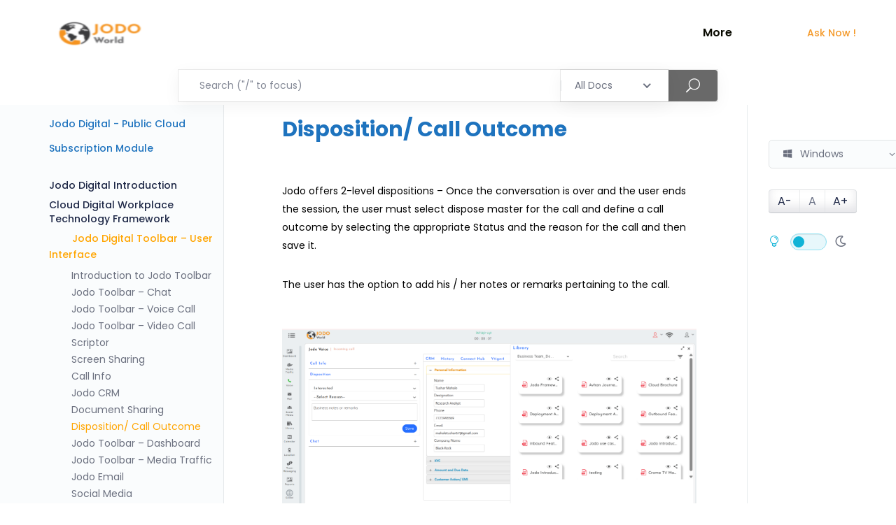

--- FILE ---
content_type: text/html; charset=UTF-8
request_url: https://docs.avhan.com/docs/jodo-digital-public-cloud-subscription-module/jodo-digital-toolbar-user-interface/disposition-call-outcome/
body_size: 24243
content:
<!DOCTYPE html>
<html lang="en-US" xmlns:fb="https://www.facebook.com/2008/fbml" xmlns:addthis="https://www.addthis.com/help/api-spec"  prefix="og: https://ogp.me/ns#">
    <head>
        <meta charset="UTF-8">
        <!-- For IE -->
        <meta http-equiv="X-UA-Compatible" content="IE=edge">
        <!-- Theme Version -->
        <meta name="docly-version" content="1.4.6">
        <!-- For Resposive Device -->
        <meta name="viewport" content="width=device-width, initial-scale=1.0">

        
<!-- Search Engine Optimization by Rank Math - https://s.rankmath.com/home -->
<title>Disposition/ Call Outcome | Jodo Documentation Hub</title>
<meta name="description" content="Jodo offers 2-level dispositions – Once the conversation is over and the user ends the session, the user must select dispose master for the call and define a"/>
<meta name="robots" content="follow, index, max-snippet:-1, max-video-preview:-1, max-image-preview:large"/>
<link rel="canonical" href="https://docs.avhan.com/docs/jodo-digital-public-cloud-subscription-module/jodo-digital-toolbar-user-interface/disposition-call-outcome/" />
<meta property="og:locale" content="en_US" />
<meta property="og:type" content="article" />
<meta property="og:title" content="Disposition/ Call Outcome | Jodo Documentation Hub" />
<meta property="og:description" content="Jodo offers 2-level dispositions – Once the conversation is over and the user ends the session, the user must select dispose master for the call and define a" />
<meta property="og:url" content="https://docs.avhan.com/docs/jodo-digital-public-cloud-subscription-module/jodo-digital-toolbar-user-interface/disposition-call-outcome/" />
<meta property="og:site_name" content="docs.jodoworld.com" />
<meta property="og:updated_time" content="2025-05-28T12:19:37+05:30" />
<meta property="og:image" content="https://docs.avhan.com/wp-content/uploads/2023/02/calloutcome1.png" />
<meta property="og:image:secure_url" content="https://docs.avhan.com/wp-content/uploads/2023/02/calloutcome1.png" />
<meta property="og:image:width" content="1920" />
<meta property="og:image:height" content="881" />
<meta property="og:image:alt" content="Disposition/ Call Outcome" />
<meta property="og:image:type" content="image/png" />
<meta property="article:published_time" content="2023-11-29T15:20:08+05:30" />
<meta property="article:modified_time" content="2025-05-28T12:19:37+05:30" />
<meta name="twitter:card" content="summary_large_image" />
<meta name="twitter:title" content="Disposition/ Call Outcome | Jodo Documentation Hub" />
<meta name="twitter:description" content="Jodo offers 2-level dispositions – Once the conversation is over and the user ends the session, the user must select dispose master for the call and define a" />
<meta name="twitter:image" content="https://docs.avhan.com/wp-content/uploads/2023/02/calloutcome1.png" />
<script type="application/ld+json" class="rank-math-schema">{"@context":"https://schema.org","@graph":[{"@type":"Organization","@id":"https://docs.avhan.com/#organization","name":"Avhan Technologies Pvt Ltd","url":"https://docs.jodoworld.com","email":"sales@avhan.com","logo":{"@type":"ImageObject","@id":"https://docs.avhan.com/#logo","url":"https://docs.jodoworld.com/wp-content/uploads/2022/09/Jodo-world-png-01.png","contentUrl":"https://docs.jodoworld.com/wp-content/uploads/2022/09/Jodo-world-png-01.png","caption":"docs.jodoworld.com","inLanguage":"en-US","width":"350","height":"350"}},{"@type":"WebSite","@id":"https://docs.avhan.com/#website","url":"https://docs.avhan.com","name":"docs.jodoworld.com","alternateName":"JodoWorld","publisher":{"@id":"https://docs.avhan.com/#organization"},"inLanguage":"en-US"},{"@type":"ImageObject","@id":"https://docs.avhan.com/wp-content/uploads/2023/02/calloutcome1.png","url":"https://docs.avhan.com/wp-content/uploads/2023/02/calloutcome1.png","width":"200","height":"200","inLanguage":"en-US"},{"@type":"BreadcrumbList","@id":"https://docs.avhan.com/docs/jodo-digital-public-cloud-subscription-module/jodo-digital-toolbar-user-interface/disposition-call-outcome/#breadcrumb","itemListElement":[{"@type":"ListItem","position":"1","item":{"@id":"https://docs.jodoworld.com","name":"Home"}},{"@type":"ListItem","position":"2","item":{"@id":"https://docs.avhan.com/docs/jodo-digital-public-cloud-subscription-module/","name":"Jodo Digital &#8211; Public Cloud Subscription Module"}},{"@type":"ListItem","position":"3","item":{"@id":"https://docs.avhan.com/docs/jodo-digital-public-cloud-subscription-module/jodo-digital-toolbar-user-interface/","name":"Jodo Digital Toolbar &#8211; User Interface"}},{"@type":"ListItem","position":"4","item":{"@id":"https://docs.avhan.com/docs/jodo-digital-public-cloud-subscription-module/jodo-digital-toolbar-user-interface/disposition-call-outcome/","name":"Disposition/ Call Outcome"}}]},{"@type":"WebPage","@id":"https://docs.avhan.com/docs/jodo-digital-public-cloud-subscription-module/jodo-digital-toolbar-user-interface/disposition-call-outcome/#webpage","url":"https://docs.avhan.com/docs/jodo-digital-public-cloud-subscription-module/jodo-digital-toolbar-user-interface/disposition-call-outcome/","name":"Disposition/ Call Outcome | Jodo Documentation Hub","datePublished":"2023-11-29T15:20:08+05:30","dateModified":"2025-05-28T12:19:37+05:30","isPartOf":{"@id":"https://docs.avhan.com/#website"},"primaryImageOfPage":{"@id":"https://docs.avhan.com/wp-content/uploads/2023/02/calloutcome1.png"},"inLanguage":"en-US","breadcrumb":{"@id":"https://docs.avhan.com/docs/jodo-digital-public-cloud-subscription-module/jodo-digital-toolbar-user-interface/disposition-call-outcome/#breadcrumb"}},{"@type":"Person","@id":"https://docs.avhan.com/author/isha-m/","name":"Isha More","url":"https://docs.avhan.com/author/isha-m/","image":{"@type":"ImageObject","@id":"https://docs.avhan.com/wp-content/plugins/ultimate-member/assets/img/default_avatar.jpg","url":"https://docs.avhan.com/wp-content/plugins/ultimate-member/assets/img/default_avatar.jpg","caption":"Isha More","inLanguage":"en-US"},"worksFor":{"@id":"https://docs.avhan.com/#organization"}},{"@type":"Article","headline":"Disposition/ Call Outcome | Jodo Documentation Hub","datePublished":"2023-11-29T15:20:08+05:30","dateModified":"2025-05-28T12:19:37+05:30","author":{"@id":"https://docs.avhan.com/author/isha-m/"},"publisher":{"@id":"https://docs.avhan.com/#organization"},"description":"Jodo offers 2-level dispositions \u2013 Once the conversation is over and the user ends the session, the user must select dispose master for the call and define a","name":"Disposition/ Call Outcome | Jodo Documentation Hub","@id":"https://docs.avhan.com/docs/jodo-digital-public-cloud-subscription-module/jodo-digital-toolbar-user-interface/disposition-call-outcome/#richSnippet","isPartOf":{"@id":"https://docs.avhan.com/docs/jodo-digital-public-cloud-subscription-module/jodo-digital-toolbar-user-interface/disposition-call-outcome/#webpage"},"image":{"@id":"https://docs.avhan.com/wp-content/uploads/2023/02/calloutcome1.png"},"inLanguage":"en-US","mainEntityOfPage":{"@id":"https://docs.avhan.com/docs/jodo-digital-public-cloud-subscription-module/jodo-digital-toolbar-user-interface/disposition-call-outcome/#webpage"}}]}</script>
<!-- /Rank Math WordPress SEO plugin -->

<link rel='dns-prefetch' href='//s7.addthis.com' />
<link rel='dns-prefetch' href='//www.googletagmanager.com' />
<link rel='dns-prefetch' href='//fonts.googleapis.com' />
<link rel='dns-prefetch' href='//s.w.org' />
<link rel='preconnect' href='https://fonts.gstatic.com' crossorigin />
<link rel="alternate" type="application/rss+xml" title="Jodo Documentation Hub &raquo; Feed" href="https://docs.avhan.com/feed/" />
<link rel="alternate" type="application/rss+xml" title="Jodo Documentation Hub &raquo; Comments Feed" href="https://docs.avhan.com/comments/feed/" />
<link rel="alternate" type="application/rss+xml" title="Jodo Documentation Hub &raquo; Disposition/ Call Outcome Comments Feed" href="https://docs.avhan.com/docs/jodo-digital-public-cloud-subscription-module/jodo-digital-toolbar-user-interface/disposition-call-outcome/feed/" />
		<script type="text/javascript">
			window._wpemojiSettings = {"baseUrl":"https:\/\/s.w.org\/images\/core\/emoji\/13.1.0\/72x72\/","ext":".png","svgUrl":"https:\/\/s.w.org\/images\/core\/emoji\/13.1.0\/svg\/","svgExt":".svg","source":{"concatemoji":"https:\/\/docs.avhan.com\/wp-includes\/js\/wp-emoji-release.min.js?ver=5.8.1"}};
			!function(e,a,t){var n,r,o,i=a.createElement("canvas"),p=i.getContext&&i.getContext("2d");function s(e,t){var a=String.fromCharCode;p.clearRect(0,0,i.width,i.height),p.fillText(a.apply(this,e),0,0);e=i.toDataURL();return p.clearRect(0,0,i.width,i.height),p.fillText(a.apply(this,t),0,0),e===i.toDataURL()}function c(e){var t=a.createElement("script");t.src=e,t.defer=t.type="text/javascript",a.getElementsByTagName("head")[0].appendChild(t)}for(o=Array("flag","emoji"),t.supports={everything:!0,everythingExceptFlag:!0},r=0;r<o.length;r++)t.supports[o[r]]=function(e){if(!p||!p.fillText)return!1;switch(p.textBaseline="top",p.font="600 32px Arial",e){case"flag":return s([127987,65039,8205,9895,65039],[127987,65039,8203,9895,65039])?!1:!s([55356,56826,55356,56819],[55356,56826,8203,55356,56819])&&!s([55356,57332,56128,56423,56128,56418,56128,56421,56128,56430,56128,56423,56128,56447],[55356,57332,8203,56128,56423,8203,56128,56418,8203,56128,56421,8203,56128,56430,8203,56128,56423,8203,56128,56447]);case"emoji":return!s([10084,65039,8205,55357,56613],[10084,65039,8203,55357,56613])}return!1}(o[r]),t.supports.everything=t.supports.everything&&t.supports[o[r]],"flag"!==o[r]&&(t.supports.everythingExceptFlag=t.supports.everythingExceptFlag&&t.supports[o[r]]);t.supports.everythingExceptFlag=t.supports.everythingExceptFlag&&!t.supports.flag,t.DOMReady=!1,t.readyCallback=function(){t.DOMReady=!0},t.supports.everything||(n=function(){t.readyCallback()},a.addEventListener?(a.addEventListener("DOMContentLoaded",n,!1),e.addEventListener("load",n,!1)):(e.attachEvent("onload",n),a.attachEvent("onreadystatechange",function(){"complete"===a.readyState&&t.readyCallback()})),(n=t.source||{}).concatemoji?c(n.concatemoji):n.wpemoji&&n.twemoji&&(c(n.twemoji),c(n.wpemoji)))}(window,document,window._wpemojiSettings);
		</script>
		<style type="text/css">
img.wp-smiley,
img.emoji {
	display: inline !important;
	border: none !important;
	box-shadow: none !important;
	height: 1em !important;
	width: 1em !important;
	margin: 0 .07em !important;
	vertical-align: -0.1em !important;
	background: none !important;
	padding: 0 !important;
}
</style>
	<link rel='stylesheet' id='wedocs-styles-css'  href='https://docs.avhan.com/wp-content/plugins/wedocs/assets/css/frontend.css?ver=1650025082' type='text/css' media='all' />
<link rel='stylesheet' id='wp-block-library-css'  href='https://docs.avhan.com/wp-includes/css/dist/block-library/style.min.css?ver=5.8.1' type='text/css' media='all' />
<style id='extendify-gutenberg-patterns-and-templates-utilities-inline-css' type='text/css'>
.ext-absolute{position:absolute!important}.ext-relative{position:relative!important}.ext-top-base{top:var(--wp--style--block-gap,1.75rem)!important}.ext-top-lg{top:var(--extendify--spacing--large)!important}.ext--top-base{top:calc(var(--wp--style--block-gap, 1.75rem)*-1)!important}.ext--top-lg{top:calc(var(--extendify--spacing--large)*-1)!important}.ext-right-base{right:var(--wp--style--block-gap,1.75rem)!important}.ext-right-lg{right:var(--extendify--spacing--large)!important}.ext--right-base{right:calc(var(--wp--style--block-gap, 1.75rem)*-1)!important}.ext--right-lg{right:calc(var(--extendify--spacing--large)*-1)!important}.ext-bottom-base{bottom:var(--wp--style--block-gap,1.75rem)!important}.ext-bottom-lg{bottom:var(--extendify--spacing--large)!important}.ext--bottom-base{bottom:calc(var(--wp--style--block-gap, 1.75rem)*-1)!important}.ext--bottom-lg{bottom:calc(var(--extendify--spacing--large)*-1)!important}.ext-left-base{left:var(--wp--style--block-gap,1.75rem)!important}.ext-left-lg{left:var(--extendify--spacing--large)!important}.ext--left-base{left:calc(var(--wp--style--block-gap, 1.75rem)*-1)!important}.ext--left-lg{left:calc(var(--extendify--spacing--large)*-1)!important}.ext-order-1{order:1!important}.ext-order-2{order:2!important}.ext-col-auto{grid-column:auto!important}.ext-col-span-1{grid-column:span 1/span 1!important}.ext-col-span-2{grid-column:span 2/span 2!important}.ext-col-span-3{grid-column:span 3/span 3!important}.ext-col-span-4{grid-column:span 4/span 4!important}.ext-col-span-5{grid-column:span 5/span 5!important}.ext-col-span-6{grid-column:span 6/span 6!important}.ext-col-span-7{grid-column:span 7/span 7!important}.ext-col-span-8{grid-column:span 8/span 8!important}.ext-col-span-9{grid-column:span 9/span 9!important}.ext-col-span-10{grid-column:span 10/span 10!important}.ext-col-span-11{grid-column:span 11/span 11!important}.ext-col-span-12{grid-column:span 12/span 12!important}.ext-col-span-full{grid-column:1/-1!important}.ext-col-start-1{grid-column-start:1!important}.ext-col-start-2{grid-column-start:2!important}.ext-col-start-3{grid-column-start:3!important}.ext-col-start-4{grid-column-start:4!important}.ext-col-start-5{grid-column-start:5!important}.ext-col-start-6{grid-column-start:6!important}.ext-col-start-7{grid-column-start:7!important}.ext-col-start-8{grid-column-start:8!important}.ext-col-start-9{grid-column-start:9!important}.ext-col-start-10{grid-column-start:10!important}.ext-col-start-11{grid-column-start:11!important}.ext-col-start-12{grid-column-start:12!important}.ext-col-start-13{grid-column-start:13!important}.ext-col-start-auto{grid-column-start:auto!important}.ext-col-end-1{grid-column-end:1!important}.ext-col-end-2{grid-column-end:2!important}.ext-col-end-3{grid-column-end:3!important}.ext-col-end-4{grid-column-end:4!important}.ext-col-end-5{grid-column-end:5!important}.ext-col-end-6{grid-column-end:6!important}.ext-col-end-7{grid-column-end:7!important}.ext-col-end-8{grid-column-end:8!important}.ext-col-end-9{grid-column-end:9!important}.ext-col-end-10{grid-column-end:10!important}.ext-col-end-11{grid-column-end:11!important}.ext-col-end-12{grid-column-end:12!important}.ext-col-end-13{grid-column-end:13!important}.ext-col-end-auto{grid-column-end:auto!important}.ext-row-auto{grid-row:auto!important}.ext-row-span-1{grid-row:span 1/span 1!important}.ext-row-span-2{grid-row:span 2/span 2!important}.ext-row-span-3{grid-row:span 3/span 3!important}.ext-row-span-4{grid-row:span 4/span 4!important}.ext-row-span-5{grid-row:span 5/span 5!important}.ext-row-span-6{grid-row:span 6/span 6!important}.ext-row-span-full{grid-row:1/-1!important}.ext-row-start-1{grid-row-start:1!important}.ext-row-start-2{grid-row-start:2!important}.ext-row-start-3{grid-row-start:3!important}.ext-row-start-4{grid-row-start:4!important}.ext-row-start-5{grid-row-start:5!important}.ext-row-start-6{grid-row-start:6!important}.ext-row-start-7{grid-row-start:7!important}.ext-row-start-auto{grid-row-start:auto!important}.ext-row-end-1{grid-row-end:1!important}.ext-row-end-2{grid-row-end:2!important}.ext-row-end-3{grid-row-end:3!important}.ext-row-end-4{grid-row-end:4!important}.ext-row-end-5{grid-row-end:5!important}.ext-row-end-6{grid-row-end:6!important}.ext-row-end-7{grid-row-end:7!important}.ext-row-end-auto{grid-row-end:auto!important}.ext-m-0:not([style*=margin]){margin:0!important}.ext-m-auto:not([style*=margin]){margin:auto!important}.ext-m-base:not([style*=margin]){margin:var(--wp--style--block-gap,1.75rem)!important}.ext-m-lg:not([style*=margin]){margin:var(--extendify--spacing--large)!important}.ext--m-base:not([style*=margin]){margin:calc(var(--wp--style--block-gap, 1.75rem)*-1)!important}.ext--m-lg:not([style*=margin]){margin:calc(var(--extendify--spacing--large)*-1)!important}.ext-mx-0:not([style*=margin]){margin-left:0!important;margin-right:0!important}.ext-mx-auto:not([style*=margin]){margin-left:auto!important;margin-right:auto!important}.ext-mx-base:not([style*=margin]){margin-left:var(--wp--style--block-gap,1.75rem)!important;margin-right:var(--wp--style--block-gap,1.75rem)!important}.ext-mx-lg:not([style*=margin]){margin-left:var(--extendify--spacing--large)!important;margin-right:var(--extendify--spacing--large)!important}.ext--mx-base:not([style*=margin]){margin-left:calc(var(--wp--style--block-gap, 1.75rem)*-1)!important;margin-right:calc(var(--wp--style--block-gap, 1.75rem)*-1)!important}.ext--mx-lg:not([style*=margin]){margin-left:calc(var(--extendify--spacing--large)*-1)!important;margin-right:calc(var(--extendify--spacing--large)*-1)!important}.ext-my-0:not([style*=margin]){margin-bottom:0!important;margin-top:0!important}.ext-my-auto:not([style*=margin]){margin-bottom:auto!important;margin-top:auto!important}.ext-my-base:not([style*=margin]){margin-bottom:var(--wp--style--block-gap,1.75rem)!important;margin-top:var(--wp--style--block-gap,1.75rem)!important}.ext-my-lg:not([style*=margin]){margin-bottom:var(--extendify--spacing--large)!important;margin-top:var(--extendify--spacing--large)!important}.ext--my-base:not([style*=margin]){margin-bottom:calc(var(--wp--style--block-gap, 1.75rem)*-1)!important;margin-top:calc(var(--wp--style--block-gap, 1.75rem)*-1)!important}.ext--my-lg:not([style*=margin]){margin-bottom:calc(var(--extendify--spacing--large)*-1)!important;margin-top:calc(var(--extendify--spacing--large)*-1)!important}.ext-mt-0:not([style*=margin]){margin-top:0!important}.ext-mt-auto:not([style*=margin]){margin-top:auto!important}.ext-mt-base:not([style*=margin]){margin-top:var(--wp--style--block-gap,1.75rem)!important}.ext-mt-lg:not([style*=margin]){margin-top:var(--extendify--spacing--large)!important}.ext--mt-base:not([style*=margin]){margin-top:calc(var(--wp--style--block-gap, 1.75rem)*-1)!important}.ext--mt-lg:not([style*=margin]){margin-top:calc(var(--extendify--spacing--large)*-1)!important}.ext-mr-0:not([style*=margin]){margin-right:0!important}.ext-mr-auto:not([style*=margin]){margin-right:auto!important}.ext-mr-base:not([style*=margin]){margin-right:var(--wp--style--block-gap,1.75rem)!important}.ext-mr-lg:not([style*=margin]){margin-right:var(--extendify--spacing--large)!important}.ext--mr-base:not([style*=margin]){margin-right:calc(var(--wp--style--block-gap, 1.75rem)*-1)!important}.ext--mr-lg:not([style*=margin]){margin-right:calc(var(--extendify--spacing--large)*-1)!important}.ext-mb-0:not([style*=margin]){margin-bottom:0!important}.ext-mb-auto:not([style*=margin]){margin-bottom:auto!important}.ext-mb-base:not([style*=margin]){margin-bottom:var(--wp--style--block-gap,1.75rem)!important}.ext-mb-lg:not([style*=margin]){margin-bottom:var(--extendify--spacing--large)!important}.ext--mb-base:not([style*=margin]){margin-bottom:calc(var(--wp--style--block-gap, 1.75rem)*-1)!important}.ext--mb-lg:not([style*=margin]){margin-bottom:calc(var(--extendify--spacing--large)*-1)!important}.ext-ml-0:not([style*=margin]){margin-left:0!important}.ext-ml-auto:not([style*=margin]){margin-left:auto!important}.ext-ml-base:not([style*=margin]){margin-left:var(--wp--style--block-gap,1.75rem)!important}.ext-ml-lg:not([style*=margin]){margin-left:var(--extendify--spacing--large)!important}.ext--ml-base:not([style*=margin]){margin-left:calc(var(--wp--style--block-gap, 1.75rem)*-1)!important}.ext--ml-lg:not([style*=margin]){margin-left:calc(var(--extendify--spacing--large)*-1)!important}.ext-block{display:block!important}.ext-inline-block{display:inline-block!important}.ext-inline{display:inline!important}.ext-flex{display:flex!important}.ext-inline-flex{display:inline-flex!important}.ext-grid{display:grid!important}.ext-inline-grid{display:inline-grid!important}.ext-hidden{display:none!important}.ext-w-auto{width:auto!important}.ext-w-full{width:100%!important}.ext-max-w-full{max-width:100%!important}.ext-flex-1{flex:1 1 0%!important}.ext-flex-auto{flex:1 1 auto!important}.ext-flex-initial{flex:0 1 auto!important}.ext-flex-none{flex:none!important}.ext-flex-shrink-0{flex-shrink:0!important}.ext-flex-shrink{flex-shrink:1!important}.ext-flex-grow-0{flex-grow:0!important}.ext-flex-grow{flex-grow:1!important}.ext-list-none{list-style-type:none!important}.ext-grid-cols-1{grid-template-columns:repeat(1,minmax(0,1fr))!important}.ext-grid-cols-2{grid-template-columns:repeat(2,minmax(0,1fr))!important}.ext-grid-cols-3{grid-template-columns:repeat(3,minmax(0,1fr))!important}.ext-grid-cols-4{grid-template-columns:repeat(4,minmax(0,1fr))!important}.ext-grid-cols-5{grid-template-columns:repeat(5,minmax(0,1fr))!important}.ext-grid-cols-6{grid-template-columns:repeat(6,minmax(0,1fr))!important}.ext-grid-cols-7{grid-template-columns:repeat(7,minmax(0,1fr))!important}.ext-grid-cols-8{grid-template-columns:repeat(8,minmax(0,1fr))!important}.ext-grid-cols-9{grid-template-columns:repeat(9,minmax(0,1fr))!important}.ext-grid-cols-10{grid-template-columns:repeat(10,minmax(0,1fr))!important}.ext-grid-cols-11{grid-template-columns:repeat(11,minmax(0,1fr))!important}.ext-grid-cols-12{grid-template-columns:repeat(12,minmax(0,1fr))!important}.ext-grid-cols-none{grid-template-columns:none!important}.ext-grid-rows-1{grid-template-rows:repeat(1,minmax(0,1fr))!important}.ext-grid-rows-2{grid-template-rows:repeat(2,minmax(0,1fr))!important}.ext-grid-rows-3{grid-template-rows:repeat(3,minmax(0,1fr))!important}.ext-grid-rows-4{grid-template-rows:repeat(4,minmax(0,1fr))!important}.ext-grid-rows-5{grid-template-rows:repeat(5,minmax(0,1fr))!important}.ext-grid-rows-6{grid-template-rows:repeat(6,minmax(0,1fr))!important}.ext-grid-rows-none{grid-template-rows:none!important}.ext-flex-row{flex-direction:row!important}.ext-flex-row-reverse{flex-direction:row-reverse!important}.ext-flex-col{flex-direction:column!important}.ext-flex-col-reverse{flex-direction:column-reverse!important}.ext-flex-wrap{flex-wrap:wrap!important}.ext-flex-wrap-reverse{flex-wrap:wrap-reverse!important}.ext-flex-nowrap{flex-wrap:nowrap!important}.ext-items-start{align-items:flex-start!important}.ext-items-end{align-items:flex-end!important}.ext-items-center{align-items:center!important}.ext-items-baseline{align-items:baseline!important}.ext-items-stretch{align-items:stretch!important}.ext-justify-start{justify-content:flex-start!important}.ext-justify-end{justify-content:flex-end!important}.ext-justify-center{justify-content:center!important}.ext-justify-between{justify-content:space-between!important}.ext-justify-around{justify-content:space-around!important}.ext-justify-evenly{justify-content:space-evenly!important}.ext-justify-items-start{justify-items:start!important}.ext-justify-items-end{justify-items:end!important}.ext-justify-items-center{justify-items:center!important}.ext-justify-items-stretch{justify-items:stretch!important}.ext-gap-0{gap:0!important}.ext-gap-base{gap:var(--wp--style--block-gap,1.75rem)!important}.ext-gap-lg{gap:var(--extendify--spacing--large)!important}.ext-gap-x-0{-moz-column-gap:0!important;column-gap:0!important}.ext-gap-x-base{-moz-column-gap:var(--wp--style--block-gap,1.75rem)!important;column-gap:var(--wp--style--block-gap,1.75rem)!important}.ext-gap-x-lg{-moz-column-gap:var(--extendify--spacing--large)!important;column-gap:var(--extendify--spacing--large)!important}.ext-gap-y-0{row-gap:0!important}.ext-gap-y-base{row-gap:var(--wp--style--block-gap,1.75rem)!important}.ext-gap-y-lg{row-gap:var(--extendify--spacing--large)!important}.ext-justify-self-auto{justify-self:auto!important}.ext-justify-self-start{justify-self:start!important}.ext-justify-self-end{justify-self:end!important}.ext-justify-self-center{justify-self:center!important}.ext-justify-self-stretch{justify-self:stretch!important}.ext-rounded-none{border-radius:0!important}.ext-rounded-full{border-radius:9999px!important}.ext-rounded-t-none{border-top-left-radius:0!important;border-top-right-radius:0!important}.ext-rounded-t-full{border-top-left-radius:9999px!important;border-top-right-radius:9999px!important}.ext-rounded-r-none{border-bottom-right-radius:0!important;border-top-right-radius:0!important}.ext-rounded-r-full{border-bottom-right-radius:9999px!important;border-top-right-radius:9999px!important}.ext-rounded-b-none{border-bottom-left-radius:0!important;border-bottom-right-radius:0!important}.ext-rounded-b-full{border-bottom-left-radius:9999px!important;border-bottom-right-radius:9999px!important}.ext-rounded-l-none{border-bottom-left-radius:0!important;border-top-left-radius:0!important}.ext-rounded-l-full{border-bottom-left-radius:9999px!important;border-top-left-radius:9999px!important}.ext-rounded-tl-none{border-top-left-radius:0!important}.ext-rounded-tl-full{border-top-left-radius:9999px!important}.ext-rounded-tr-none{border-top-right-radius:0!important}.ext-rounded-tr-full{border-top-right-radius:9999px!important}.ext-rounded-br-none{border-bottom-right-radius:0!important}.ext-rounded-br-full{border-bottom-right-radius:9999px!important}.ext-rounded-bl-none{border-bottom-left-radius:0!important}.ext-rounded-bl-full{border-bottom-left-radius:9999px!important}.ext-border-0{border-width:0!important}.ext-border-t-0{border-top-width:0!important}.ext-border-r-0{border-right-width:0!important}.ext-border-b-0{border-bottom-width:0!important}.ext-border-l-0{border-left-width:0!important}.ext-p-0:not([style*=padding]){padding:0!important}.ext-p-base:not([style*=padding]){padding:var(--wp--style--block-gap,1.75rem)!important}.ext-p-lg:not([style*=padding]){padding:var(--extendify--spacing--large)!important}.ext-px-0:not([style*=padding]){padding-left:0!important;padding-right:0!important}.ext-px-base:not([style*=padding]){padding-left:var(--wp--style--block-gap,1.75rem)!important;padding-right:var(--wp--style--block-gap,1.75rem)!important}.ext-px-lg:not([style*=padding]){padding-left:var(--extendify--spacing--large)!important;padding-right:var(--extendify--spacing--large)!important}.ext-py-0:not([style*=padding]){padding-bottom:0!important;padding-top:0!important}.ext-py-base:not([style*=padding]){padding-bottom:var(--wp--style--block-gap,1.75rem)!important;padding-top:var(--wp--style--block-gap,1.75rem)!important}.ext-py-lg:not([style*=padding]){padding-bottom:var(--extendify--spacing--large)!important;padding-top:var(--extendify--spacing--large)!important}.ext-pt-0:not([style*=padding]){padding-top:0!important}.ext-pt-base:not([style*=padding]){padding-top:var(--wp--style--block-gap,1.75rem)!important}.ext-pt-lg:not([style*=padding]){padding-top:var(--extendify--spacing--large)!important}.ext-pr-0:not([style*=padding]){padding-right:0!important}.ext-pr-base:not([style*=padding]){padding-right:var(--wp--style--block-gap,1.75rem)!important}.ext-pr-lg:not([style*=padding]){padding-right:var(--extendify--spacing--large)!important}.ext-pb-0:not([style*=padding]){padding-bottom:0!important}.ext-pb-base:not([style*=padding]){padding-bottom:var(--wp--style--block-gap,1.75rem)!important}.ext-pb-lg:not([style*=padding]){padding-bottom:var(--extendify--spacing--large)!important}.ext-pl-0:not([style*=padding]){padding-left:0!important}.ext-pl-base:not([style*=padding]){padding-left:var(--wp--style--block-gap,1.75rem)!important}.ext-pl-lg:not([style*=padding]){padding-left:var(--extendify--spacing--large)!important}.ext-text-left{text-align:left!important}.ext-text-center{text-align:center!important}.ext-text-right{text-align:right!important}.ext-leading-none{line-height:1!important}.ext-leading-tight{line-height:1.25!important}.ext-leading-snug{line-height:1.375!important}.ext-leading-normal{line-height:1.5!important}.ext-leading-relaxed{line-height:1.625!important}.ext-leading-loose{line-height:2!important}.clip-path--rhombus img{-webkit-clip-path:polygon(15% 6%,80% 29%,84% 93%,23% 69%);clip-path:polygon(15% 6%,80% 29%,84% 93%,23% 69%)}.clip-path--diamond img{-webkit-clip-path:polygon(5% 29%,60% 2%,91% 64%,36% 89%);clip-path:polygon(5% 29%,60% 2%,91% 64%,36% 89%)}.clip-path--rhombus-alt img{-webkit-clip-path:polygon(14% 9%,85% 24%,91% 89%,19% 76%);clip-path:polygon(14% 9%,85% 24%,91% 89%,19% 76%)}.wp-block-columns[class*=fullwidth-cols]{margin-bottom:unset}.wp-block-column.editor\:pointer-events-none{margin-bottom:0!important;margin-top:0!important}.is-root-container.block-editor-block-list__layout>[data-align=full]:not(:first-of-type)>.wp-block-column.editor\:pointer-events-none,.is-root-container.block-editor-block-list__layout>[data-align=wide]>.wp-block-column.editor\:pointer-events-none{margin-top:calc(var(--wp--style--block-gap, 28px)*-1)!important}.ext .wp-block-columns .wp-block-column[style*=padding]{padding-left:0!important;padding-right:0!important}.ext .wp-block-columns+.wp-block-columns:not([class*=mt-]):not([class*=my-]):not([style*=margin]){margin-top:0!important}[class*=fullwidth-cols] .wp-block-column:first-child,[class*=fullwidth-cols] .wp-block-group:first-child{margin-top:0}[class*=fullwidth-cols] .wp-block-column:last-child,[class*=fullwidth-cols] .wp-block-group:last-child{margin-bottom:0}[class*=fullwidth-cols] .wp-block-column:first-child>*,[class*=fullwidth-cols] .wp-block-column>:first-child{margin-top:0}.ext .is-not-stacked-on-mobile .wp-block-column,[class*=fullwidth-cols] .wp-block-column>:last-child{margin-bottom:0}.wp-block-columns[class*=fullwidth-cols]:not(.is-not-stacked-on-mobile)>.wp-block-column:not(:last-child){margin-bottom:var(--wp--style--block-gap,1.75rem)}@media (min-width:782px){.wp-block-columns[class*=fullwidth-cols]:not(.is-not-stacked-on-mobile)>.wp-block-column:not(:last-child){margin-bottom:0}}.wp-block-columns[class*=fullwidth-cols].is-not-stacked-on-mobile>.wp-block-column{margin-bottom:0!important}@media (min-width:600px) and (max-width:781px){.wp-block-columns[class*=fullwidth-cols]:not(.is-not-stacked-on-mobile)>.wp-block-column:nth-child(2n){margin-left:var(--wp--style--block-gap,2em)}}@media (max-width:781px){.tablet\:fullwidth-cols.wp-block-columns:not(.is-not-stacked-on-mobile){flex-wrap:wrap}.tablet\:fullwidth-cols.wp-block-columns:not(.is-not-stacked-on-mobile)>.wp-block-column,.tablet\:fullwidth-cols.wp-block-columns:not(.is-not-stacked-on-mobile)>.wp-block-column:not([style*=margin]){margin-left:0!important}.tablet\:fullwidth-cols.wp-block-columns:not(.is-not-stacked-on-mobile)>.wp-block-column{flex-basis:100%!important}}@media (max-width:1079px){.desktop\:fullwidth-cols.wp-block-columns:not(.is-not-stacked-on-mobile){flex-wrap:wrap}.desktop\:fullwidth-cols.wp-block-columns:not(.is-not-stacked-on-mobile)>.wp-block-column,.desktop\:fullwidth-cols.wp-block-columns:not(.is-not-stacked-on-mobile)>.wp-block-column:not([style*=margin]){margin-left:0!important}.desktop\:fullwidth-cols.wp-block-columns:not(.is-not-stacked-on-mobile)>.wp-block-column{flex-basis:100%!important}.desktop\:fullwidth-cols.wp-block-columns:not(.is-not-stacked-on-mobile)>.wp-block-column:not(:last-child){margin-bottom:var(--wp--style--block-gap,1.75rem)!important}}.direction-rtl{direction:rtl}.direction-ltr{direction:ltr}.is-style-inline-list{padding-left:0!important}.is-style-inline-list li{list-style-type:none!important}@media (min-width:782px){.is-style-inline-list li{display:inline!important;margin-right:var(--wp--style--block-gap,1.75rem)!important}}@media (min-width:782px){.is-style-inline-list li:first-child{margin-left:0!important}}@media (min-width:782px){.is-style-inline-list li:last-child{margin-right:0!important}}.bring-to-front{position:relative;z-index:10}.text-stroke{-webkit-text-stroke-color:var(--wp--preset--color--background)}.text-stroke,.text-stroke--primary{-webkit-text-stroke-width:var(
        --wp--custom--typography--text-stroke-width,2px
    )}.text-stroke--primary{-webkit-text-stroke-color:var(--wp--preset--color--primary)}.text-stroke--secondary{-webkit-text-stroke-width:var(
        --wp--custom--typography--text-stroke-width,2px
    );-webkit-text-stroke-color:var(--wp--preset--color--secondary)}.editor\:no-caption .block-editor-rich-text__editable{display:none!important}.editor\:no-inserter .wp-block-column:not(.is-selected)>.block-list-appender,.editor\:no-inserter .wp-block-cover__inner-container>.block-list-appender,.editor\:no-inserter .wp-block-group__inner-container>.block-list-appender,.editor\:no-inserter>.block-list-appender{display:none}.editor\:no-resize .components-resizable-box__handle,.editor\:no-resize .components-resizable-box__handle:after,.editor\:no-resize .components-resizable-box__side-handle:before{display:none;pointer-events:none}.editor\:no-resize .components-resizable-box__container{display:block}.editor\:pointer-events-none{pointer-events:none}.is-style-angled{justify-content:flex-end}.ext .is-style-angled>[class*=_inner-container],.is-style-angled{align-items:center}.is-style-angled .wp-block-cover__image-background,.is-style-angled .wp-block-cover__video-background{-webkit-clip-path:polygon(0 0,30% 0,50% 100%,0 100%);clip-path:polygon(0 0,30% 0,50% 100%,0 100%);z-index:1}@media (min-width:782px){.is-style-angled .wp-block-cover__image-background,.is-style-angled .wp-block-cover__video-background{-webkit-clip-path:polygon(0 0,55% 0,65% 100%,0 100%);clip-path:polygon(0 0,55% 0,65% 100%,0 100%)}}.has-foreground-color{color:var(--wp--preset--color--foreground,#000)!important}.has-foreground-background-color{background-color:var(--wp--preset--color--foreground,#000)!important}.has-background-color{color:var(--wp--preset--color--background,#fff)!important}.has-background-background-color{background-color:var(--wp--preset--color--background,#fff)!important}.has-primary-color{color:var(--wp--preset--color--primary,#4b5563)!important}.has-primary-background-color{background-color:var(--wp--preset--color--primary,#4b5563)!important}.has-secondary-color{color:var(--wp--preset--color--secondary,#9ca3af)!important}.has-secondary-background-color{background-color:var(--wp--preset--color--secondary,#9ca3af)!important}.ext.has-text-color h1,.ext.has-text-color h2,.ext.has-text-color h3,.ext.has-text-color h4,.ext.has-text-color h5,.ext.has-text-color h6,.ext.has-text-color p{color:currentColor}.has-white-color{color:var(--wp--preset--color--white,#fff)!important}.has-black-color{color:var(--wp--preset--color--black,#000)!important}.has-ext-foreground-background-color{background-color:var(
        --wp--preset--color--foreground,var(--wp--preset--color--black,#000)
    )!important}.has-ext-primary-background-color{background-color:var(
        --wp--preset--color--primary,var(--wp--preset--color--cyan-bluish-gray,#000)
    )!important}.wp-block-button__link.has-black-background-color{border-color:var(--wp--preset--color--black,#000)}.wp-block-button__link.has-white-background-color{border-color:var(--wp--preset--color--white,#fff)}.has-ext-small-font-size{font-size:var(--wp--preset--font-size--ext-small)!important}.has-ext-medium-font-size{font-size:var(--wp--preset--font-size--ext-medium)!important}.has-ext-large-font-size{font-size:var(--wp--preset--font-size--ext-large)!important;line-height:1.2}.has-ext-x-large-font-size{font-size:var(--wp--preset--font-size--ext-x-large)!important;line-height:1}.has-ext-xx-large-font-size{font-size:var(--wp--preset--font-size--ext-xx-large)!important;line-height:1}.has-ext-x-large-font-size:not([style*=line-height]),.has-ext-xx-large-font-size:not([style*=line-height]){line-height:1.1}.ext .wp-block-group>*{margin-bottom:0;margin-top:0}.ext .wp-block-group>*+*{margin-bottom:0}.ext .wp-block-group>*+*,.ext h2{margin-top:var(--wp--style--block-gap,1.75rem)}.ext h2{margin-bottom:var(--wp--style--block-gap,1.75rem)}.has-ext-x-large-font-size+h3,.has-ext-x-large-font-size+p{margin-top:.5rem}.ext .wp-block-buttons>.wp-block-button.wp-block-button__width-25{min-width:12rem;width:calc(25% - var(--wp--style--block-gap, .5em)*.75)}.ext .ext-grid>[class*=_inner-container]{display:grid}.ext>[class*=_inner-container]>.ext-grid:not([class*=columns]),.ext>[class*=_inner-container]>.wp-block>.ext-grid:not([class*=columns]){display:initial!important}.ext .ext-grid-cols-1>[class*=_inner-container]{grid-template-columns:repeat(1,minmax(0,1fr))!important}.ext .ext-grid-cols-2>[class*=_inner-container]{grid-template-columns:repeat(2,minmax(0,1fr))!important}.ext .ext-grid-cols-3>[class*=_inner-container]{grid-template-columns:repeat(3,minmax(0,1fr))!important}.ext .ext-grid-cols-4>[class*=_inner-container]{grid-template-columns:repeat(4,minmax(0,1fr))!important}.ext .ext-grid-cols-5>[class*=_inner-container]{grid-template-columns:repeat(5,minmax(0,1fr))!important}.ext .ext-grid-cols-6>[class*=_inner-container]{grid-template-columns:repeat(6,minmax(0,1fr))!important}.ext .ext-grid-cols-7>[class*=_inner-container]{grid-template-columns:repeat(7,minmax(0,1fr))!important}.ext .ext-grid-cols-8>[class*=_inner-container]{grid-template-columns:repeat(8,minmax(0,1fr))!important}.ext .ext-grid-cols-9>[class*=_inner-container]{grid-template-columns:repeat(9,minmax(0,1fr))!important}.ext .ext-grid-cols-10>[class*=_inner-container]{grid-template-columns:repeat(10,minmax(0,1fr))!important}.ext .ext-grid-cols-11>[class*=_inner-container]{grid-template-columns:repeat(11,minmax(0,1fr))!important}.ext .ext-grid-cols-12>[class*=_inner-container]{grid-template-columns:repeat(12,minmax(0,1fr))!important}.ext .ext-grid-cols-13>[class*=_inner-container]{grid-template-columns:repeat(13,minmax(0,1fr))!important}.ext .ext-grid-cols-none>[class*=_inner-container]{grid-template-columns:none!important}.ext .ext-grid-rows-1>[class*=_inner-container]{grid-template-rows:repeat(1,minmax(0,1fr))!important}.ext .ext-grid-rows-2>[class*=_inner-container]{grid-template-rows:repeat(2,minmax(0,1fr))!important}.ext .ext-grid-rows-3>[class*=_inner-container]{grid-template-rows:repeat(3,minmax(0,1fr))!important}.ext .ext-grid-rows-4>[class*=_inner-container]{grid-template-rows:repeat(4,minmax(0,1fr))!important}.ext .ext-grid-rows-5>[class*=_inner-container]{grid-template-rows:repeat(5,minmax(0,1fr))!important}.ext .ext-grid-rows-6>[class*=_inner-container]{grid-template-rows:repeat(6,minmax(0,1fr))!important}.ext .ext-grid-rows-none>[class*=_inner-container]{grid-template-rows:none!important}.ext .ext-items-start>[class*=_inner-container]{align-items:flex-start!important}.ext .ext-items-end>[class*=_inner-container]{align-items:flex-end!important}.ext .ext-items-center>[class*=_inner-container]{align-items:center!important}.ext .ext-items-baseline>[class*=_inner-container]{align-items:baseline!important}.ext .ext-items-stretch>[class*=_inner-container]{align-items:stretch!important}.ext.wp-block-group>:last-child{margin-bottom:0}.ext .wp-block-group__inner-container{padding:0!important}.ext.has-background{padding-left:var(--wp--style--block-gap,1.75rem);padding-right:var(--wp--style--block-gap,1.75rem)}.ext [class*=inner-container]>.alignwide [class*=inner-container],.ext [class*=inner-container]>[data-align=wide] [class*=inner-container]{max-width:var(--responsive--alignwide-width,120rem)}.ext [class*=inner-container]>.alignwide [class*=inner-container]>*,.ext [class*=inner-container]>[data-align=wide] [class*=inner-container]>*{max-width:100%!important}.ext .wp-block-image{position:relative;text-align:center}.ext .wp-block-image img{display:inline-block;vertical-align:middle}body{--extendify--spacing--large:var(
        --wp--custom--spacing--large,clamp(2em,8vw,8em)
    );--wp--preset--font-size--ext-small:1rem;--wp--preset--font-size--ext-medium:1.125rem;--wp--preset--font-size--ext-large:clamp(1.65rem,3.5vw,2.15rem);--wp--preset--font-size--ext-x-large:clamp(3rem,6vw,4.75rem);--wp--preset--font-size--ext-xx-large:clamp(3.25rem,7.5vw,5.75rem);--wp--preset--color--black:#000;--wp--preset--color--white:#fff}.ext *{box-sizing:border-box}.block-editor-block-preview__content-iframe .ext [data-type="core/spacer"] .components-resizable-box__container{background:transparent!important}.block-editor-block-preview__content-iframe .ext [data-type="core/spacer"] .block-library-spacer__resize-container:before{display:none!important}.ext .wp-block-group__inner-container figure.wp-block-gallery.alignfull{margin-bottom:unset;margin-top:unset}.ext .alignwide{margin-left:auto!important;margin-right:auto!important}.is-root-container.block-editor-block-list__layout>[data-align=full]:not(:first-of-type)>.ext-my-0,.is-root-container.block-editor-block-list__layout>[data-align=wide]>.ext-my-0:not([style*=margin]){margin-top:calc(var(--wp--style--block-gap, 28px)*-1)!important}.block-editor-block-preview__content-iframe .preview\:min-h-50{min-height:50vw!important}.block-editor-block-preview__content-iframe .preview\:min-h-60{min-height:60vw!important}.block-editor-block-preview__content-iframe .preview\:min-h-70{min-height:70vw!important}.block-editor-block-preview__content-iframe .preview\:min-h-80{min-height:80vw!important}.block-editor-block-preview__content-iframe .preview\:min-h-100{min-height:100vw!important}.ext-mr-0.alignfull:not([style*=margin]):not([style*=margin]){margin-right:0!important}.ext-ml-0:not([style*=margin]):not([style*=margin]){margin-left:0!important}.is-root-container .wp-block[data-align=full]>.ext-mx-0:not([style*=margin]):not([style*=margin]){margin-left:calc(var(--wp--custom--spacing--outer, 0)*1)!important;margin-right:calc(var(--wp--custom--spacing--outer, 0)*1)!important;overflow:hidden;width:unset}@media (min-width:782px){.tablet\:ext-absolute{position:absolute!important}.tablet\:ext-relative{position:relative!important}.tablet\:ext-top-base{top:var(--wp--style--block-gap,1.75rem)!important}.tablet\:ext-top-lg{top:var(--extendify--spacing--large)!important}.tablet\:ext--top-base{top:calc(var(--wp--style--block-gap, 1.75rem)*-1)!important}.tablet\:ext--top-lg{top:calc(var(--extendify--spacing--large)*-1)!important}.tablet\:ext-right-base{right:var(--wp--style--block-gap,1.75rem)!important}.tablet\:ext-right-lg{right:var(--extendify--spacing--large)!important}.tablet\:ext--right-base{right:calc(var(--wp--style--block-gap, 1.75rem)*-1)!important}.tablet\:ext--right-lg{right:calc(var(--extendify--spacing--large)*-1)!important}.tablet\:ext-bottom-base{bottom:var(--wp--style--block-gap,1.75rem)!important}.tablet\:ext-bottom-lg{bottom:var(--extendify--spacing--large)!important}.tablet\:ext--bottom-base{bottom:calc(var(--wp--style--block-gap, 1.75rem)*-1)!important}.tablet\:ext--bottom-lg{bottom:calc(var(--extendify--spacing--large)*-1)!important}.tablet\:ext-left-base{left:var(--wp--style--block-gap,1.75rem)!important}.tablet\:ext-left-lg{left:var(--extendify--spacing--large)!important}.tablet\:ext--left-base{left:calc(var(--wp--style--block-gap, 1.75rem)*-1)!important}.tablet\:ext--left-lg{left:calc(var(--extendify--spacing--large)*-1)!important}.tablet\:ext-order-1{order:1!important}.tablet\:ext-order-2{order:2!important}.tablet\:ext-m-0:not([style*=margin]){margin:0!important}.tablet\:ext-m-auto:not([style*=margin]){margin:auto!important}.tablet\:ext-m-base:not([style*=margin]){margin:var(--wp--style--block-gap,1.75rem)!important}.tablet\:ext-m-lg:not([style*=margin]){margin:var(--extendify--spacing--large)!important}.tablet\:ext--m-base:not([style*=margin]){margin:calc(var(--wp--style--block-gap, 1.75rem)*-1)!important}.tablet\:ext--m-lg:not([style*=margin]){margin:calc(var(--extendify--spacing--large)*-1)!important}.tablet\:ext-mx-0:not([style*=margin]){margin-left:0!important;margin-right:0!important}.tablet\:ext-mx-auto:not([style*=margin]){margin-left:auto!important;margin-right:auto!important}.tablet\:ext-mx-base:not([style*=margin]){margin-left:var(--wp--style--block-gap,1.75rem)!important;margin-right:var(--wp--style--block-gap,1.75rem)!important}.tablet\:ext-mx-lg:not([style*=margin]){margin-left:var(--extendify--spacing--large)!important;margin-right:var(--extendify--spacing--large)!important}.tablet\:ext--mx-base:not([style*=margin]){margin-left:calc(var(--wp--style--block-gap, 1.75rem)*-1)!important;margin-right:calc(var(--wp--style--block-gap, 1.75rem)*-1)!important}.tablet\:ext--mx-lg:not([style*=margin]){margin-left:calc(var(--extendify--spacing--large)*-1)!important;margin-right:calc(var(--extendify--spacing--large)*-1)!important}.tablet\:ext-my-0:not([style*=margin]){margin-bottom:0!important;margin-top:0!important}.tablet\:ext-my-auto:not([style*=margin]){margin-bottom:auto!important;margin-top:auto!important}.tablet\:ext-my-base:not([style*=margin]){margin-bottom:var(--wp--style--block-gap,1.75rem)!important;margin-top:var(--wp--style--block-gap,1.75rem)!important}.tablet\:ext-my-lg:not([style*=margin]){margin-bottom:var(--extendify--spacing--large)!important;margin-top:var(--extendify--spacing--large)!important}.tablet\:ext--my-base:not([style*=margin]){margin-bottom:calc(var(--wp--style--block-gap, 1.75rem)*-1)!important;margin-top:calc(var(--wp--style--block-gap, 1.75rem)*-1)!important}.tablet\:ext--my-lg:not([style*=margin]){margin-bottom:calc(var(--extendify--spacing--large)*-1)!important;margin-top:calc(var(--extendify--spacing--large)*-1)!important}.tablet\:ext-mt-0:not([style*=margin]){margin-top:0!important}.tablet\:ext-mt-auto:not([style*=margin]){margin-top:auto!important}.tablet\:ext-mt-base:not([style*=margin]){margin-top:var(--wp--style--block-gap,1.75rem)!important}.tablet\:ext-mt-lg:not([style*=margin]){margin-top:var(--extendify--spacing--large)!important}.tablet\:ext--mt-base:not([style*=margin]){margin-top:calc(var(--wp--style--block-gap, 1.75rem)*-1)!important}.tablet\:ext--mt-lg:not([style*=margin]){margin-top:calc(var(--extendify--spacing--large)*-1)!important}.tablet\:ext-mr-0:not([style*=margin]){margin-right:0!important}.tablet\:ext-mr-auto:not([style*=margin]){margin-right:auto!important}.tablet\:ext-mr-base:not([style*=margin]){margin-right:var(--wp--style--block-gap,1.75rem)!important}.tablet\:ext-mr-lg:not([style*=margin]){margin-right:var(--extendify--spacing--large)!important}.tablet\:ext--mr-base:not([style*=margin]){margin-right:calc(var(--wp--style--block-gap, 1.75rem)*-1)!important}.tablet\:ext--mr-lg:not([style*=margin]){margin-right:calc(var(--extendify--spacing--large)*-1)!important}.tablet\:ext-mb-0:not([style*=margin]){margin-bottom:0!important}.tablet\:ext-mb-auto:not([style*=margin]){margin-bottom:auto!important}.tablet\:ext-mb-base:not([style*=margin]){margin-bottom:var(--wp--style--block-gap,1.75rem)!important}.tablet\:ext-mb-lg:not([style*=margin]){margin-bottom:var(--extendify--spacing--large)!important}.tablet\:ext--mb-base:not([style*=margin]){margin-bottom:calc(var(--wp--style--block-gap, 1.75rem)*-1)!important}.tablet\:ext--mb-lg:not([style*=margin]){margin-bottom:calc(var(--extendify--spacing--large)*-1)!important}.tablet\:ext-ml-0:not([style*=margin]){margin-left:0!important}.tablet\:ext-ml-auto:not([style*=margin]){margin-left:auto!important}.tablet\:ext-ml-base:not([style*=margin]){margin-left:var(--wp--style--block-gap,1.75rem)!important}.tablet\:ext-ml-lg:not([style*=margin]){margin-left:var(--extendify--spacing--large)!important}.tablet\:ext--ml-base:not([style*=margin]){margin-left:calc(var(--wp--style--block-gap, 1.75rem)*-1)!important}.tablet\:ext--ml-lg:not([style*=margin]){margin-left:calc(var(--extendify--spacing--large)*-1)!important}.tablet\:ext-block{display:block!important}.tablet\:ext-inline-block{display:inline-block!important}.tablet\:ext-inline{display:inline!important}.tablet\:ext-flex{display:flex!important}.tablet\:ext-inline-flex{display:inline-flex!important}.tablet\:ext-grid{display:grid!important}.tablet\:ext-inline-grid{display:inline-grid!important}.tablet\:ext-hidden{display:none!important}.tablet\:ext-w-auto{width:auto!important}.tablet\:ext-w-full{width:100%!important}.tablet\:ext-max-w-full{max-width:100%!important}.tablet\:ext-flex-1{flex:1 1 0%!important}.tablet\:ext-flex-auto{flex:1 1 auto!important}.tablet\:ext-flex-initial{flex:0 1 auto!important}.tablet\:ext-flex-none{flex:none!important}.tablet\:ext-flex-shrink-0{flex-shrink:0!important}.tablet\:ext-flex-shrink{flex-shrink:1!important}.tablet\:ext-flex-grow-0{flex-grow:0!important}.tablet\:ext-flex-grow{flex-grow:1!important}.tablet\:ext-list-none{list-style-type:none!important}.tablet\:ext-grid-cols-1{grid-template-columns:repeat(1,minmax(0,1fr))!important}.tablet\:ext-grid-cols-2{grid-template-columns:repeat(2,minmax(0,1fr))!important}.tablet\:ext-grid-cols-3{grid-template-columns:repeat(3,minmax(0,1fr))!important}.tablet\:ext-grid-cols-4{grid-template-columns:repeat(4,minmax(0,1fr))!important}.tablet\:ext-grid-cols-5{grid-template-columns:repeat(5,minmax(0,1fr))!important}.tablet\:ext-grid-cols-6{grid-template-columns:repeat(6,minmax(0,1fr))!important}.tablet\:ext-grid-cols-7{grid-template-columns:repeat(7,minmax(0,1fr))!important}.tablet\:ext-grid-cols-8{grid-template-columns:repeat(8,minmax(0,1fr))!important}.tablet\:ext-grid-cols-9{grid-template-columns:repeat(9,minmax(0,1fr))!important}.tablet\:ext-grid-cols-10{grid-template-columns:repeat(10,minmax(0,1fr))!important}.tablet\:ext-grid-cols-11{grid-template-columns:repeat(11,minmax(0,1fr))!important}.tablet\:ext-grid-cols-12{grid-template-columns:repeat(12,minmax(0,1fr))!important}.tablet\:ext-grid-cols-none{grid-template-columns:none!important}.tablet\:ext-flex-row{flex-direction:row!important}.tablet\:ext-flex-row-reverse{flex-direction:row-reverse!important}.tablet\:ext-flex-col{flex-direction:column!important}.tablet\:ext-flex-col-reverse{flex-direction:column-reverse!important}.tablet\:ext-flex-wrap{flex-wrap:wrap!important}.tablet\:ext-flex-wrap-reverse{flex-wrap:wrap-reverse!important}.tablet\:ext-flex-nowrap{flex-wrap:nowrap!important}.tablet\:ext-items-start{align-items:flex-start!important}.tablet\:ext-items-end{align-items:flex-end!important}.tablet\:ext-items-center{align-items:center!important}.tablet\:ext-items-baseline{align-items:baseline!important}.tablet\:ext-items-stretch{align-items:stretch!important}.tablet\:ext-justify-start{justify-content:flex-start!important}.tablet\:ext-justify-end{justify-content:flex-end!important}.tablet\:ext-justify-center{justify-content:center!important}.tablet\:ext-justify-between{justify-content:space-between!important}.tablet\:ext-justify-around{justify-content:space-around!important}.tablet\:ext-justify-evenly{justify-content:space-evenly!important}.tablet\:ext-justify-items-start{justify-items:start!important}.tablet\:ext-justify-items-end{justify-items:end!important}.tablet\:ext-justify-items-center{justify-items:center!important}.tablet\:ext-justify-items-stretch{justify-items:stretch!important}.tablet\:ext-justify-self-auto{justify-self:auto!important}.tablet\:ext-justify-self-start{justify-self:start!important}.tablet\:ext-justify-self-end{justify-self:end!important}.tablet\:ext-justify-self-center{justify-self:center!important}.tablet\:ext-justify-self-stretch{justify-self:stretch!important}.tablet\:ext-p-0:not([style*=padding]){padding:0!important}.tablet\:ext-p-base:not([style*=padding]){padding:var(--wp--style--block-gap,1.75rem)!important}.tablet\:ext-p-lg:not([style*=padding]){padding:var(--extendify--spacing--large)!important}.tablet\:ext-px-0:not([style*=padding]){padding-left:0!important;padding-right:0!important}.tablet\:ext-px-base:not([style*=padding]){padding-left:var(--wp--style--block-gap,1.75rem)!important;padding-right:var(--wp--style--block-gap,1.75rem)!important}.tablet\:ext-px-lg:not([style*=padding]){padding-left:var(--extendify--spacing--large)!important;padding-right:var(--extendify--spacing--large)!important}.tablet\:ext-py-0:not([style*=padding]){padding-bottom:0!important;padding-top:0!important}.tablet\:ext-py-base:not([style*=padding]){padding-bottom:var(--wp--style--block-gap,1.75rem)!important;padding-top:var(--wp--style--block-gap,1.75rem)!important}.tablet\:ext-py-lg:not([style*=padding]){padding-bottom:var(--extendify--spacing--large)!important;padding-top:var(--extendify--spacing--large)!important}.tablet\:ext-pt-0:not([style*=padding]){padding-top:0!important}.tablet\:ext-pt-base:not([style*=padding]){padding-top:var(--wp--style--block-gap,1.75rem)!important}.tablet\:ext-pt-lg:not([style*=padding]){padding-top:var(--extendify--spacing--large)!important}.tablet\:ext-pr-0:not([style*=padding]){padding-right:0!important}.tablet\:ext-pr-base:not([style*=padding]){padding-right:var(--wp--style--block-gap,1.75rem)!important}.tablet\:ext-pr-lg:not([style*=padding]){padding-right:var(--extendify--spacing--large)!important}.tablet\:ext-pb-0:not([style*=padding]){padding-bottom:0!important}.tablet\:ext-pb-base:not([style*=padding]){padding-bottom:var(--wp--style--block-gap,1.75rem)!important}.tablet\:ext-pb-lg:not([style*=padding]){padding-bottom:var(--extendify--spacing--large)!important}.tablet\:ext-pl-0:not([style*=padding]){padding-left:0!important}.tablet\:ext-pl-base:not([style*=padding]){padding-left:var(--wp--style--block-gap,1.75rem)!important}.tablet\:ext-pl-lg:not([style*=padding]){padding-left:var(--extendify--spacing--large)!important}.tablet\:ext-text-left{text-align:left!important}.tablet\:ext-text-center{text-align:center!important}.tablet\:ext-text-right{text-align:right!important}}@media (min-width:1080px){.desktop\:ext-absolute{position:absolute!important}.desktop\:ext-relative{position:relative!important}.desktop\:ext-top-base{top:var(--wp--style--block-gap,1.75rem)!important}.desktop\:ext-top-lg{top:var(--extendify--spacing--large)!important}.desktop\:ext--top-base{top:calc(var(--wp--style--block-gap, 1.75rem)*-1)!important}.desktop\:ext--top-lg{top:calc(var(--extendify--spacing--large)*-1)!important}.desktop\:ext-right-base{right:var(--wp--style--block-gap,1.75rem)!important}.desktop\:ext-right-lg{right:var(--extendify--spacing--large)!important}.desktop\:ext--right-base{right:calc(var(--wp--style--block-gap, 1.75rem)*-1)!important}.desktop\:ext--right-lg{right:calc(var(--extendify--spacing--large)*-1)!important}.desktop\:ext-bottom-base{bottom:var(--wp--style--block-gap,1.75rem)!important}.desktop\:ext-bottom-lg{bottom:var(--extendify--spacing--large)!important}.desktop\:ext--bottom-base{bottom:calc(var(--wp--style--block-gap, 1.75rem)*-1)!important}.desktop\:ext--bottom-lg{bottom:calc(var(--extendify--spacing--large)*-1)!important}.desktop\:ext-left-base{left:var(--wp--style--block-gap,1.75rem)!important}.desktop\:ext-left-lg{left:var(--extendify--spacing--large)!important}.desktop\:ext--left-base{left:calc(var(--wp--style--block-gap, 1.75rem)*-1)!important}.desktop\:ext--left-lg{left:calc(var(--extendify--spacing--large)*-1)!important}.desktop\:ext-order-1{order:1!important}.desktop\:ext-order-2{order:2!important}.desktop\:ext-m-0:not([style*=margin]){margin:0!important}.desktop\:ext-m-auto:not([style*=margin]){margin:auto!important}.desktop\:ext-m-base:not([style*=margin]){margin:var(--wp--style--block-gap,1.75rem)!important}.desktop\:ext-m-lg:not([style*=margin]){margin:var(--extendify--spacing--large)!important}.desktop\:ext--m-base:not([style*=margin]){margin:calc(var(--wp--style--block-gap, 1.75rem)*-1)!important}.desktop\:ext--m-lg:not([style*=margin]){margin:calc(var(--extendify--spacing--large)*-1)!important}.desktop\:ext-mx-0:not([style*=margin]){margin-left:0!important;margin-right:0!important}.desktop\:ext-mx-auto:not([style*=margin]){margin-left:auto!important;margin-right:auto!important}.desktop\:ext-mx-base:not([style*=margin]){margin-left:var(--wp--style--block-gap,1.75rem)!important;margin-right:var(--wp--style--block-gap,1.75rem)!important}.desktop\:ext-mx-lg:not([style*=margin]){margin-left:var(--extendify--spacing--large)!important;margin-right:var(--extendify--spacing--large)!important}.desktop\:ext--mx-base:not([style*=margin]){margin-left:calc(var(--wp--style--block-gap, 1.75rem)*-1)!important;margin-right:calc(var(--wp--style--block-gap, 1.75rem)*-1)!important}.desktop\:ext--mx-lg:not([style*=margin]){margin-left:calc(var(--extendify--spacing--large)*-1)!important;margin-right:calc(var(--extendify--spacing--large)*-1)!important}.desktop\:ext-my-0:not([style*=margin]){margin-bottom:0!important;margin-top:0!important}.desktop\:ext-my-auto:not([style*=margin]){margin-bottom:auto!important;margin-top:auto!important}.desktop\:ext-my-base:not([style*=margin]){margin-bottom:var(--wp--style--block-gap,1.75rem)!important;margin-top:var(--wp--style--block-gap,1.75rem)!important}.desktop\:ext-my-lg:not([style*=margin]){margin-bottom:var(--extendify--spacing--large)!important;margin-top:var(--extendify--spacing--large)!important}.desktop\:ext--my-base:not([style*=margin]){margin-bottom:calc(var(--wp--style--block-gap, 1.75rem)*-1)!important;margin-top:calc(var(--wp--style--block-gap, 1.75rem)*-1)!important}.desktop\:ext--my-lg:not([style*=margin]){margin-bottom:calc(var(--extendify--spacing--large)*-1)!important;margin-top:calc(var(--extendify--spacing--large)*-1)!important}.desktop\:ext-mt-0:not([style*=margin]){margin-top:0!important}.desktop\:ext-mt-auto:not([style*=margin]){margin-top:auto!important}.desktop\:ext-mt-base:not([style*=margin]){margin-top:var(--wp--style--block-gap,1.75rem)!important}.desktop\:ext-mt-lg:not([style*=margin]){margin-top:var(--extendify--spacing--large)!important}.desktop\:ext--mt-base:not([style*=margin]){margin-top:calc(var(--wp--style--block-gap, 1.75rem)*-1)!important}.desktop\:ext--mt-lg:not([style*=margin]){margin-top:calc(var(--extendify--spacing--large)*-1)!important}.desktop\:ext-mr-0:not([style*=margin]){margin-right:0!important}.desktop\:ext-mr-auto:not([style*=margin]){margin-right:auto!important}.desktop\:ext-mr-base:not([style*=margin]){margin-right:var(--wp--style--block-gap,1.75rem)!important}.desktop\:ext-mr-lg:not([style*=margin]){margin-right:var(--extendify--spacing--large)!important}.desktop\:ext--mr-base:not([style*=margin]){margin-right:calc(var(--wp--style--block-gap, 1.75rem)*-1)!important}.desktop\:ext--mr-lg:not([style*=margin]){margin-right:calc(var(--extendify--spacing--large)*-1)!important}.desktop\:ext-mb-0:not([style*=margin]){margin-bottom:0!important}.desktop\:ext-mb-auto:not([style*=margin]){margin-bottom:auto!important}.desktop\:ext-mb-base:not([style*=margin]){margin-bottom:var(--wp--style--block-gap,1.75rem)!important}.desktop\:ext-mb-lg:not([style*=margin]){margin-bottom:var(--extendify--spacing--large)!important}.desktop\:ext--mb-base:not([style*=margin]){margin-bottom:calc(var(--wp--style--block-gap, 1.75rem)*-1)!important}.desktop\:ext--mb-lg:not([style*=margin]){margin-bottom:calc(var(--extendify--spacing--large)*-1)!important}.desktop\:ext-ml-0:not([style*=margin]){margin-left:0!important}.desktop\:ext-ml-auto:not([style*=margin]){margin-left:auto!important}.desktop\:ext-ml-base:not([style*=margin]){margin-left:var(--wp--style--block-gap,1.75rem)!important}.desktop\:ext-ml-lg:not([style*=margin]){margin-left:var(--extendify--spacing--large)!important}.desktop\:ext--ml-base:not([style*=margin]){margin-left:calc(var(--wp--style--block-gap, 1.75rem)*-1)!important}.desktop\:ext--ml-lg:not([style*=margin]){margin-left:calc(var(--extendify--spacing--large)*-1)!important}.desktop\:ext-block{display:block!important}.desktop\:ext-inline-block{display:inline-block!important}.desktop\:ext-inline{display:inline!important}.desktop\:ext-flex{display:flex!important}.desktop\:ext-inline-flex{display:inline-flex!important}.desktop\:ext-grid{display:grid!important}.desktop\:ext-inline-grid{display:inline-grid!important}.desktop\:ext-hidden{display:none!important}.desktop\:ext-w-auto{width:auto!important}.desktop\:ext-w-full{width:100%!important}.desktop\:ext-max-w-full{max-width:100%!important}.desktop\:ext-flex-1{flex:1 1 0%!important}.desktop\:ext-flex-auto{flex:1 1 auto!important}.desktop\:ext-flex-initial{flex:0 1 auto!important}.desktop\:ext-flex-none{flex:none!important}.desktop\:ext-flex-shrink-0{flex-shrink:0!important}.desktop\:ext-flex-shrink{flex-shrink:1!important}.desktop\:ext-flex-grow-0{flex-grow:0!important}.desktop\:ext-flex-grow{flex-grow:1!important}.desktop\:ext-list-none{list-style-type:none!important}.desktop\:ext-grid-cols-1{grid-template-columns:repeat(1,minmax(0,1fr))!important}.desktop\:ext-grid-cols-2{grid-template-columns:repeat(2,minmax(0,1fr))!important}.desktop\:ext-grid-cols-3{grid-template-columns:repeat(3,minmax(0,1fr))!important}.desktop\:ext-grid-cols-4{grid-template-columns:repeat(4,minmax(0,1fr))!important}.desktop\:ext-grid-cols-5{grid-template-columns:repeat(5,minmax(0,1fr))!important}.desktop\:ext-grid-cols-6{grid-template-columns:repeat(6,minmax(0,1fr))!important}.desktop\:ext-grid-cols-7{grid-template-columns:repeat(7,minmax(0,1fr))!important}.desktop\:ext-grid-cols-8{grid-template-columns:repeat(8,minmax(0,1fr))!important}.desktop\:ext-grid-cols-9{grid-template-columns:repeat(9,minmax(0,1fr))!important}.desktop\:ext-grid-cols-10{grid-template-columns:repeat(10,minmax(0,1fr))!important}.desktop\:ext-grid-cols-11{grid-template-columns:repeat(11,minmax(0,1fr))!important}.desktop\:ext-grid-cols-12{grid-template-columns:repeat(12,minmax(0,1fr))!important}.desktop\:ext-grid-cols-none{grid-template-columns:none!important}.desktop\:ext-flex-row{flex-direction:row!important}.desktop\:ext-flex-row-reverse{flex-direction:row-reverse!important}.desktop\:ext-flex-col{flex-direction:column!important}.desktop\:ext-flex-col-reverse{flex-direction:column-reverse!important}.desktop\:ext-flex-wrap{flex-wrap:wrap!important}.desktop\:ext-flex-wrap-reverse{flex-wrap:wrap-reverse!important}.desktop\:ext-flex-nowrap{flex-wrap:nowrap!important}.desktop\:ext-items-start{align-items:flex-start!important}.desktop\:ext-items-end{align-items:flex-end!important}.desktop\:ext-items-center{align-items:center!important}.desktop\:ext-items-baseline{align-items:baseline!important}.desktop\:ext-items-stretch{align-items:stretch!important}.desktop\:ext-justify-start{justify-content:flex-start!important}.desktop\:ext-justify-end{justify-content:flex-end!important}.desktop\:ext-justify-center{justify-content:center!important}.desktop\:ext-justify-between{justify-content:space-between!important}.desktop\:ext-justify-around{justify-content:space-around!important}.desktop\:ext-justify-evenly{justify-content:space-evenly!important}.desktop\:ext-justify-items-start{justify-items:start!important}.desktop\:ext-justify-items-end{justify-items:end!important}.desktop\:ext-justify-items-center{justify-items:center!important}.desktop\:ext-justify-items-stretch{justify-items:stretch!important}.desktop\:ext-justify-self-auto{justify-self:auto!important}.desktop\:ext-justify-self-start{justify-self:start!important}.desktop\:ext-justify-self-end{justify-self:end!important}.desktop\:ext-justify-self-center{justify-self:center!important}.desktop\:ext-justify-self-stretch{justify-self:stretch!important}.desktop\:ext-p-0:not([style*=padding]){padding:0!important}.desktop\:ext-p-base:not([style*=padding]){padding:var(--wp--style--block-gap,1.75rem)!important}.desktop\:ext-p-lg:not([style*=padding]){padding:var(--extendify--spacing--large)!important}.desktop\:ext-px-0:not([style*=padding]){padding-left:0!important;padding-right:0!important}.desktop\:ext-px-base:not([style*=padding]){padding-left:var(--wp--style--block-gap,1.75rem)!important;padding-right:var(--wp--style--block-gap,1.75rem)!important}.desktop\:ext-px-lg:not([style*=padding]){padding-left:var(--extendify--spacing--large)!important;padding-right:var(--extendify--spacing--large)!important}.desktop\:ext-py-0:not([style*=padding]){padding-bottom:0!important;padding-top:0!important}.desktop\:ext-py-base:not([style*=padding]){padding-bottom:var(--wp--style--block-gap,1.75rem)!important;padding-top:var(--wp--style--block-gap,1.75rem)!important}.desktop\:ext-py-lg:not([style*=padding]){padding-bottom:var(--extendify--spacing--large)!important;padding-top:var(--extendify--spacing--large)!important}.desktop\:ext-pt-0:not([style*=padding]){padding-top:0!important}.desktop\:ext-pt-base:not([style*=padding]){padding-top:var(--wp--style--block-gap,1.75rem)!important}.desktop\:ext-pt-lg:not([style*=padding]){padding-top:var(--extendify--spacing--large)!important}.desktop\:ext-pr-0:not([style*=padding]){padding-right:0!important}.desktop\:ext-pr-base:not([style*=padding]){padding-right:var(--wp--style--block-gap,1.75rem)!important}.desktop\:ext-pr-lg:not([style*=padding]){padding-right:var(--extendify--spacing--large)!important}.desktop\:ext-pb-0:not([style*=padding]){padding-bottom:0!important}.desktop\:ext-pb-base:not([style*=padding]){padding-bottom:var(--wp--style--block-gap,1.75rem)!important}.desktop\:ext-pb-lg:not([style*=padding]){padding-bottom:var(--extendify--spacing--large)!important}.desktop\:ext-pl-0:not([style*=padding]){padding-left:0!important}.desktop\:ext-pl-base:not([style*=padding]){padding-left:var(--wp--style--block-gap,1.75rem)!important}.desktop\:ext-pl-lg:not([style*=padding]){padding-left:var(--extendify--spacing--large)!important}.desktop\:ext-text-left{text-align:left!important}.desktop\:ext-text-center{text-align:center!important}.desktop\:ext-text-right{text-align:right!important}}

</style>
<link rel='stylesheet' id='bbp-default-css'  href='https://docs.avhan.com/wp-content/plugins/bbpress/templates/default/css/bbpress.min.css?ver=2.6.9' type='text/css' media='all' />
<link rel='stylesheet' id='contact-form-7-css'  href='https://docs.avhan.com/wp-content/plugins/contact-form-7/includes/css/styles.css?ver=5.5.6' type='text/css' media='all' />
<link rel='stylesheet' id='tablesome-bundle-css'  href='https://docs.avhan.com/wp-content/plugins/tablesome/assets/bundles/public.bundle.css?ver=0.3.1' type='text/css' media='all' />
<link rel='stylesheet' id='dashicons-css'  href='https://docs.avhan.com/wp-includes/css/dashicons.min.css?ver=5.8.1' type='text/css' media='all' />
<link rel='stylesheet' id='ez-icomoon-css'  href='https://docs.avhan.com/wp-content/plugins/easy-table-of-contents/vendor/icomoon/style.min.css?ver=2.0.17' type='text/css' media='all' />
<link rel='stylesheet' id='ez-toc-css'  href='https://docs.avhan.com/wp-content/plugins/easy-table-of-contents/assets/css/screen.min.css?ver=2.0.17' type='text/css' media='all' />
<style id='ez-toc-inline-css' type='text/css'>
div#ez-toc-container p.ez-toc-title {font-size: 120%;}div#ez-toc-container p.ez-toc-title {font-weight: 500;}div#ez-toc-container ul li {font-size: 95%;}
</style>
<link rel='stylesheet' id='docly-child-parent-root-css'  href='https://docs.avhan.com/wp-content/themes/docly/style.css?ver=5.8.1' type='text/css' media='all' />
<link rel='stylesheet' id='docly-fonts-css'  href='https://fonts.googleapis.com/css?family=Roboto%3A300%2C400%2C500%2C600%2C700&#038;subset' type='text/css' media='all' />
<link rel='stylesheet' id='bootstrap-css'  href='https://docs.avhan.com/wp-content/themes/docly/assets/vendors/bootstrap/css/bootstrap.min.css?ver=5.8.1' type='text/css' media='all' />
<link rel='stylesheet' id='elegant-icon-css'  href='https://docs.avhan.com/wp-content/themes/docly/assets/vendors/elegant-icon/style.css?ver=5.8.1' type='text/css' media='all' />
<link rel='stylesheet' id='fontawesome-css'  href='https://docs.avhan.com/wp-content/themes/docly/assets/vendors/font-awesome/css/all.css?ver=5.8.1' type='text/css' media='all' />
<link rel='stylesheet' id='animate-css'  href='https://docs.avhan.com/wp-content/themes/docly/assets/vendors/animation/animate.css?ver=5.8.1' type='text/css' media='all' />
<link rel='stylesheet' id='tooltipster-css'  href='https://docs.avhan.com/wp-content/themes/docly/assets/vendors/tooltipster/css/tooltipster.bundle.min.css?ver=5.8.1' type='text/css' media='all' />
<link rel='stylesheet' id='elementor-frontend-css'  href='https://docs.avhan.com/wp-content/plugins/elementor/assets/css/frontend.min.css?ver=3.4.6' type='text/css' media='all' />
<style id='elementor-frontend-inline-css' type='text/css'>
@font-face{font-family:eicons;src:url(https://docs.avhan.com/wp-content/plugins/elementor/assets/lib/eicons/fonts/eicons.eot?5.10.0);src:url(https://docs.avhan.com/wp-content/plugins/elementor/assets/lib/eicons/fonts/eicons.eot?5.10.0#iefix) format("embedded-opentype"),url(https://docs.avhan.com/wp-content/plugins/elementor/assets/lib/eicons/fonts/eicons.woff2?5.10.0) format("woff2"),url(https://docs.avhan.com/wp-content/plugins/elementor/assets/lib/eicons/fonts/eicons.woff?5.10.0) format("woff"),url(https://docs.avhan.com/wp-content/plugins/elementor/assets/lib/eicons/fonts/eicons.ttf?5.10.0) format("truetype"),url(https://docs.avhan.com/wp-content/plugins/elementor/assets/lib/eicons/fonts/eicons.svg?5.10.0#eicon) format("svg");font-weight:400;font-style:normal}
</style>
<link rel='stylesheet' id='docly-elementor-css'  href='https://docs.avhan.com/wp-content/themes/docly/assets/css/elementor-style.css?ver=5.8.1' type='text/css' media='all' />
<link rel='stylesheet' id='nice-select-css'  href='https://docs.avhan.com/wp-content/themes/docly/assets/vendors/niceselectpicker/nice-select.css?ver=5.8.1' type='text/css' media='all' />
<link rel='stylesheet' id='mCustomScrollbar-css'  href='https://docs.avhan.com/wp-content/themes/docly/assets/vendors/mcustomscrollbar/jquery.mCustomScrollbar.min.css?ver=5.8.1' type='text/css' media='all' />
<link rel='stylesheet' id='docly-main-css'  href='https://docs.avhan.com/wp-content/themes/docly/assets/css/style.css?ver=5.8.1' type='text/css' media='all' />
<link rel='stylesheet' id='docly-docs-css'  href='https://docs.avhan.com/wp-content/themes/docly/assets/css/docs.css?ver=5.8.1' type='text/css' media='all' />
<link rel='stylesheet' id='docly-wpd-css'  href='https://docs.avhan.com/wp-content/themes/docly/assets/css/wpd-style.css?ver=5.8.1' type='text/css' media='all' />
<link rel='stylesheet' id='docly-root-css'  href='https://docs.avhan.com/wp-content/themes/docly-child/style.css?ver=5.8.1' type='text/css' media='all' />
<style id='docly-root-inline-css' type='text/css'>
.breadcrumb_area { background-image: linear-gradient(60deg, #ffa500 0%,  100%); }
</style>
<link rel='stylesheet' id='docly-wp-custom-css'  href='https://docs.avhan.com/wp-content/themes/docly/assets/css/wp-custom.css?ver=5.8.1' type='text/css' media='all' />
<link rel='stylesheet' id='docly-responsive-css'  href='https://docs.avhan.com/wp-content/themes/docly/assets/css/responsive.css?ver=5.8.1' type='text/css' media='all' />
<link rel='stylesheet' id='docly-dark-mode-docs-css'  href='https://docs.avhan.com/wp-content/themes/docly/assets/css/dark-mode-docs.css?ver=5.8.1' type='text/css' media='all' />
<link rel='stylesheet' id='elementor-icons-css'  href='https://docs.avhan.com/wp-content/plugins/elementor/assets/lib/eicons/css/elementor-icons.min.css?ver=5.13.0' type='text/css' media='all' />
<link rel='stylesheet' id='elementor-post-5492-css'  href='https://docs.avhan.com/wp-content/uploads/elementor/css/post-5492.css?ver=1675247655' type='text/css' media='all' />
<link rel='stylesheet' id='elementor-pro-css'  href='https://docs.avhan.com/wp-content/plugins/elementor-pro/assets/css/frontend.min.css?ver=3.2.1' type='text/css' media='all' />
<link rel='stylesheet' id='addthis_all_pages-css'  href='https://docs.avhan.com/wp-content/plugins/addthis/frontend/build/addthis_wordpress_public.min.css?ver=5.8.1' type='text/css' media='all' />
<link rel='stylesheet' id='um_fonticons_ii-css'  href='https://docs.avhan.com/wp-content/plugins/ultimate-member/assets/css/um-fonticons-ii.css?ver=2.2.2' type='text/css' media='all' />
<link rel='stylesheet' id='um_fonticons_fa-css'  href='https://docs.avhan.com/wp-content/plugins/ultimate-member/assets/css/um-fonticons-fa.css?ver=2.2.2' type='text/css' media='all' />
<link rel='stylesheet' id='select2-css'  href='https://docs.avhan.com/wp-content/plugins/ultimate-member/assets/css/select2/select2.min.css?ver=4.0.13' type='text/css' media='all' />
<link rel='stylesheet' id='um_crop-css'  href='https://docs.avhan.com/wp-content/plugins/ultimate-member/assets/css/um-crop.css?ver=2.2.2' type='text/css' media='all' />
<link rel='stylesheet' id='um_modal-css'  href='https://docs.avhan.com/wp-content/plugins/ultimate-member/assets/css/um-modal.css?ver=2.2.2' type='text/css' media='all' />
<link rel='stylesheet' id='um_styles-css'  href='https://docs.avhan.com/wp-content/plugins/ultimate-member/assets/css/um-styles.css?ver=2.2.2' type='text/css' media='all' />
<link rel='stylesheet' id='um_profile-css'  href='https://docs.avhan.com/wp-content/plugins/ultimate-member/assets/css/um-profile.css?ver=2.2.2' type='text/css' media='all' />
<link rel='stylesheet' id='um_account-css'  href='https://docs.avhan.com/wp-content/plugins/ultimate-member/assets/css/um-account.css?ver=2.2.2' type='text/css' media='all' />
<link rel='stylesheet' id='um_misc-css'  href='https://docs.avhan.com/wp-content/plugins/ultimate-member/assets/css/um-misc.css?ver=2.2.2' type='text/css' media='all' />
<link rel='stylesheet' id='um_fileupload-css'  href='https://docs.avhan.com/wp-content/plugins/ultimate-member/assets/css/um-fileupload.css?ver=2.2.2' type='text/css' media='all' />
<link rel='stylesheet' id='um_datetime-css'  href='https://docs.avhan.com/wp-content/plugins/ultimate-member/assets/css/pickadate/default.css?ver=2.2.2' type='text/css' media='all' />
<link rel='stylesheet' id='um_datetime_date-css'  href='https://docs.avhan.com/wp-content/plugins/ultimate-member/assets/css/pickadate/default.date.css?ver=2.2.2' type='text/css' media='all' />
<link rel='stylesheet' id='um_datetime_time-css'  href='https://docs.avhan.com/wp-content/plugins/ultimate-member/assets/css/pickadate/default.time.css?ver=2.2.2' type='text/css' media='all' />
<link rel='stylesheet' id='um_raty-css'  href='https://docs.avhan.com/wp-content/plugins/ultimate-member/assets/css/um-raty.css?ver=2.2.2' type='text/css' media='all' />
<link rel='stylesheet' id='um_scrollbar-css'  href='https://docs.avhan.com/wp-content/plugins/ultimate-member/assets/css/simplebar.css?ver=2.2.2' type='text/css' media='all' />
<link rel='stylesheet' id='um_tipsy-css'  href='https://docs.avhan.com/wp-content/plugins/ultimate-member/assets/css/um-tipsy.css?ver=2.2.2' type='text/css' media='all' />
<link rel='stylesheet' id='um_responsive-css'  href='https://docs.avhan.com/wp-content/plugins/ultimate-member/assets/css/um-responsive.css?ver=2.2.2' type='text/css' media='all' />
<link rel='stylesheet' id='um_default_css-css'  href='https://docs.avhan.com/wp-content/plugins/ultimate-member/assets/css/um-old-default.css?ver=2.2.2' type='text/css' media='all' />
<link rel="preload" as="style" href="https://fonts.googleapis.com/css?family=Poppins:600,700,500%7CQuicksand:500,400,700%7CJosefin%20Sans:400,700&#038;display=swap&#038;ver=1767685936" /><link rel="stylesheet" href="https://fonts.googleapis.com/css?family=Poppins:600,700,500%7CQuicksand:500,400,700%7CJosefin%20Sans:400,700&#038;display=swap&#038;ver=1767685936" media="print" onload="this.media='all'"><noscript><link rel="stylesheet" href="https://fonts.googleapis.com/css?family=Poppins:600,700,500%7CQuicksand:500,400,700%7CJosefin%20Sans:400,700&#038;display=swap&#038;ver=1767685936" /></noscript><link rel='stylesheet' id='google-fonts-1-css'  href='https://fonts.googleapis.com/css?family=Poppins%3A100%2C100italic%2C200%2C200italic%2C300%2C300italic%2C400%2C400italic%2C500%2C500italic%2C600%2C600italic%2C700%2C700italic%2C800%2C800italic%2C900%2C900italic%7CQuicksand%3A100%2C100italic%2C200%2C200italic%2C300%2C300italic%2C400%2C400italic%2C500%2C500italic%2C600%2C600italic%2C700%2C700italic%2C800%2C800italic%2C900%2C900italic&#038;display=auto&#038;ver=5.8.1' type='text/css' media='all' />
<script type='text/javascript' id='jquery-core-js-extra'>
/* <![CDATA[ */
var docly_local_object = {"ajaxurl":"https:\/\/docs.avhan.com\/wp-admin\/admin-ajax.php","privacy_bar_btn_txt":"Understood","privacy_bar_txt":"By using this website, you automatically accept that we use cookies."};
/* ]]> */
</script>
<script type='text/javascript' src='https://docs.avhan.com/wp-includes/js/jquery/jquery.min.js?ver=3.6.0' id='jquery-core-js'></script>
<script type='text/javascript' src='https://docs.avhan.com/wp-includes/js/jquery/jquery-migrate.min.js?ver=3.3.2' id='jquery-migrate-js'></script>
<script type='text/javascript' id='tablesome-bundle-js-extra'>
/* <![CDATA[ */
var tablesome_ajax_object = {"nonce":"48727f9ac9","ajax_url":"https:\/\/docs.avhan.com\/wp-admin\/admin-ajax.php"};
var tablesome_settings = {"rowLimit":"1000","columnLimit":"25","no_of_records_per_page":"10","search":"1","filters":"","sorting":"1","custom_style":"1"};
/* ]]> */
</script>
<script type='text/javascript' src='https://docs.avhan.com/wp-content/plugins/tablesome/assets/bundles/public.bundle.js?ver=0.3.1' id='tablesome-bundle-js'></script>
<script type='text/javascript' src='https://s7.addthis.com/js/300/addthis_widget.js?ver=5.8.1#pubid=wp-d5a7ab5f7e6c594eb5bb5de7e413b21e' id='addthis_widget-js'></script>

<!-- Google Analytics snippet added by Site Kit -->
<script type='text/javascript' src='https://www.googletagmanager.com/gtag/js?id=UA-50920597-7' id='google_gtagjs-js' async></script>
<script type='text/javascript' id='google_gtagjs-js-after'>
window.dataLayer = window.dataLayer || [];function gtag(){dataLayer.push(arguments);}
gtag('set', 'linker', {"domains":["docs.avhan.com"]} );
gtag("js", new Date());
gtag("set", "developer_id.dZTNiMT", true);
gtag("config", "UA-50920597-7", {"anonymize_ip":true});
gtag("config", "G-CM1G3VCSF7");
</script>

<!-- End Google Analytics snippet added by Site Kit -->
<script type='text/javascript' src='https://docs.avhan.com/wp-content/plugins/ultimate-member/assets/js/um-gdpr.min.js?ver=2.2.2' id='um-gdpr-js'></script>
<link rel="https://api.w.org/" href="https://docs.avhan.com/wp-json/" /><link rel="alternate" type="application/json" href="https://docs.avhan.com/wp-json/wp/v2/docs/21287" /><link rel="EditURI" type="application/rsd+xml" title="RSD" href="https://docs.avhan.com/xmlrpc.php?rsd" />
<link rel="wlwmanifest" type="application/wlwmanifest+xml" href="https://docs.avhan.com/wp-includes/wlwmanifest.xml" /> 
<meta name="generator" content="WordPress 5.8.1" />
<link rel='shortlink' href='https://docs.avhan.com/?p=21287' />
<link rel="alternate" type="application/json+oembed" href="https://docs.avhan.com/wp-json/oembed/1.0/embed?url=https%3A%2F%2Fdocs.avhan.com%2Fdocs%2Fjodo-digital-public-cloud-subscription-module%2Fjodo-digital-toolbar-user-interface%2Fdisposition-call-outcome%2F" />
<link rel="alternate" type="text/xml+oembed" href="https://docs.avhan.com/wp-json/oembed/1.0/embed?url=https%3A%2F%2Fdocs.avhan.com%2Fdocs%2Fjodo-digital-public-cloud-subscription-module%2Fjodo-digital-toolbar-user-interface%2Fdisposition-call-outcome%2F&#038;format=xml" />
<meta name="generator" content="Redux 4.3.12" /><meta name="generator" content="Site Kit by Google 1.87.0" />		<style type="text/css">
			.um_request_name {
				display: none !important;
			}
		</style>
	<script id="google_gtagjs" src="https://www.googletagmanager.com/gtag/js?id=G-CM1G3VCSF7" async="async" type="text/javascript"></script>
<script id="google_gtagjs-inline" type="text/javascript">
window.dataLayer = window.dataLayer || [];function gtag(){dataLayer.push(arguments);}gtag('js', new Date());gtag('config', 'G-CM1G3VCSF7', {} );
</script>
<script data-cfasync="false" type="text/javascript">if (window.addthis_product === undefined) { window.addthis_product = "wpp"; } if (window.wp_product_version === undefined) { window.wp_product_version = "wpp-6.2.6"; } if (window.addthis_share === undefined) { window.addthis_share = {}; } if (window.addthis_config === undefined) { window.addthis_config = {"data_track_clickback":true,"ignore_server_config":true,"ui_atversion":300}; } if (window.addthis_layers === undefined) { window.addthis_layers = {}; } if (window.addthis_layers_tools === undefined) { window.addthis_layers_tools = [{"share":{"counts":"one","numPreferredServices":5,"mobile":false,"position":"right","theme":"transparent"},"sharedock":{"counts":"one","numPreferredServices":5,"mobileButtonSize":"medium","position":"bottom","theme":"transparent"}}]; } else { window.addthis_layers_tools.push({"share":{"counts":"one","numPreferredServices":5,"mobile":false,"position":"right","theme":"transparent"},"sharedock":{"counts":"one","numPreferredServices":5,"mobileButtonSize":"medium","position":"bottom","theme":"transparent"}});  } if (window.addthis_plugin_info === undefined) { window.addthis_plugin_info = {"info_status":"enabled","cms_name":"WordPress","plugin_name":"Share Buttons by AddThis","plugin_version":"6.2.6","plugin_mode":"WordPress","anonymous_profile_id":"wp-d5a7ab5f7e6c594eb5bb5de7e413b21e","page_info":{"template":"posts","post_type":"docs"},"sharing_enabled_on_post_via_metabox":false}; } 
                    (function() {
                      var first_load_interval_id = setInterval(function () {
                        if (typeof window.addthis !== 'undefined') {
                          window.clearInterval(first_load_interval_id);
                          if (typeof window.addthis_layers !== 'undefined' && Object.getOwnPropertyNames(window.addthis_layers).length > 0) {
                            window.addthis.layers(window.addthis_layers);
                          }
                          if (Array.isArray(window.addthis_layers_tools)) {
                            for (i = 0; i < window.addthis_layers_tools.length; i++) {
                              window.addthis.layers(window.addthis_layers_tools[i]);
                            }
                          }
                        }
                     },1000)
                    }());
                </script><style type="text/css">.tablesome__table.tablesome__table--customStyle .tablesome__row .tablesome__column{border-width:1px;border-color:#dddddd;border-style:solid;}.tablesome__table.tablesome__table--customStyle .tablesome__row .tablesome__column{background-color:#1d1f20;}.tablesome__table.tablesome__table--customStyle .tablesome__row .tablesome__column{font-family:"Trebuchet MS";color:#ffffff;font-weight:normal;text-align:left;text-transform:capitalize;font-size:16px;line-height:20px;letter-spacing:0px;}.tablesome__table.tablesome__table--customStyle .tablesome__row > .tablesome__cell{background-color:#ffffff;}.tablesome__table.tablesome__table--customStyle .tablesome__row:nth-child(even) > .tablesome__cell{background-color:#f2f2f2;}.tablesome__table.tablesome__table--customStyle .tablesome__row .tablesome__cell{border-width:1px;border-color:#dddddd;border-style:solid;}.tablesome__table.tablesome__table--customStyle .tablesome__row .tablesome__cell{font-family:"Trebuchet MS";color:#000000;font-weight:normal;text-align:left;text-transform:capitalize;font-size:16px;line-height:20px;letter-spacing:0px;}</style><link rel="icon" href="https://docs.avhan.com/wp-content/uploads/2021/05/Jodo-World-Final-07-70x70.png" sizes="32x32" />
<link rel="icon" href="https://docs.avhan.com/wp-content/uploads/2021/05/Jodo-World-Final-07-e1638886587545.png" sizes="192x192" />
<link rel="apple-touch-icon" href="https://docs.avhan.com/wp-content/uploads/2021/05/Jodo-World-Final-07-e1638886587545.png" />
<meta name="msapplication-TileImage" content="https://docs.avhan.com/wp-content/uploads/2021/05/Jodo-World-Final-07-e1638886587545.png" />
		<style type="text/css" id="wp-custom-css">
			.sec_pad{
	padding: 10px 0px
}
.answer-action{
	margin-bottom: 40px;
}
.wpac-custom-login-form #um-submit-btn , #register-btn .wpac-custom-signup-form #um-submit-btn {
	background: #242A56 !important;
	margin-top: 15px;
	border-radius: 0px !important;
}
.wpac-custom-signup-form #um-submit-btn {
	background: #8A4DEC !important;
}
.wpac-custom-login-form .um .um-form input[type=text], .wpac-custom-login-form .um .um-form input[type=tel], .wpac-custom-login-form .um .um-form input[type=password], .wpac-custom-login-form .um .um-form textarea {
	border: none !important;
	border-bottom: 3px solid #ccc !important;
	padding: 20px 20px 20px 40px !important;
	transition: 0.5s all;
}
.wpac-custom-login-form .um .um-form input[type=text]:focus, .wpac-custom-login-form .um .um-form input[type=tel]:focus, .wpac-custom-login-form .um .um-form input[type=password]:focus, .wpac-custom-login-form .um .um-form textarea:focus {
	border-bottom: 3px solid #242A56 !important;
}
.wpac-custom-signup-form .um .um-form input[type=text], .wpac-custom-signup-form .um .um-form input[type=tel], .wpac-custom-signup-form .um .um-form input[type=password], .wpac-custom-signup-form .um .um-form textarea {
	border: none !important;
	border-bottom: 3px solid #ccc !important;
	padding: 10px 20px 10px 20px !important;
	transition: 0.5s all;
}
.wpac-custom-signup-form .um .um-form input[type=text]:focus, .wpac-custom-signup-form .um .um-form input[type=tel]:focus, .wpac-custom-signup-form .um .um-form input[type=password]:focus, .wpac-custom-signup-form .um .um-form textarea:focus {
	border-bottom: 3px solid #242A56 !important;
}
.wpac-custom-signup-form .um-field-label {
	margin-bottom: 0 !important;
}
.docly-banner-support{
	height:auto;
	background-image: none;
}
.elementor-kit-5492 h1{
	line-height: 50px;
}
.page_breadcrumb{
	display:none;
	background-image: hidden;
}

.p_absolute.bl_left{
	display: none;
}
.p_absolute.bl_right{
	display: none;
	
}
.p_absolute.two.wow.fadeInUp{
	display: none;
}
.p_absolute.one.wow.fadeInRight{
	display: none;
}
.leaf_right{
	display: none;
}
.footer_bottom {
    padding: 1px 
}
.text-center{
	background-color: white;
/* 	padding-bottom: 40px */
}
.footer_top{
    padding-bottom: 50px;
    height: 260px;
    padding-top: 10px;
}
.footer_area.f_bg_color {
	padding: 10px
}
.banner-content text-center{
	background-color: white;
}
.breadcrumb_area{
	background-color:#ece6e6;
	background-image: none;
	background-image: hidden;
	height:150px;
	padding-top: 100px;
	padding-bottom: 50px;
}
.p_absolute.wave_shap_two{
	display: none;
}
.p_absolute.wave_shap_one{
	display: none;
}
.p_absolute.star{
	display: none;
}
.textwidget p {
    font-weight: 400;
    line-height: 1.6em;
}
.breadcrumb_area .banner_search_form .form-control {
    height: 45px;
}
.breadcrumb_area .custom-select {
    line-height: 45px;
    z-index: 3;
	background-color: white;
	box-shadow: rgba(0, 0, 0, 0.05) 0px 6px 24px 0px, rgba(0, 0, 0, 0.08) 0px 0px 0px 1px;
}
.overlay-bg{
	display: none;
}
.author{
	display: none;
}
.view{
	display: none;
}
.views{
	display: none;
}
.doc_banner_area_two{
	background-color: #ffffff;
	display: hidden
}
.nice-select custom-select{
	border: solid black 1px;
	margin-bottom: -5px;
}
.form-control{
	border: solid black 1px;
	margin-bottom: -5px;
}
.header_search_keyword{
/* 	text-align: center; */
	padding: 0px
}
.wow fadeInUp{
	padding: 10px
}
.navbar-brand logo sticky_logo{
	margin-top: 30px;
}
.docly-banner-support .header_search_keyword ul li a{
	margin: 2px;
	
}
.partical{
	display: none;
}
.bottom-shape{
	display:none;
}
.elementor-15 .elementor-element.elementor-element-629dbd6 > .elementor-container {
	padding-top: 200px;
	height: 300px; 
	background-color: white;
}
@media (max-width: 1024px)
.elementor-15 .elementor-element.elementor-element-c3fb48a {
    padding: 280px 0px 0px 0px;
}
.nav-sidebar .nav-item{
	margin-bottom: 8px;
}
.shortcode_info{
	padding-top: 10px;
}
.doc_left_sidebarlist{
	padding-top: 10px;
}
.doc_left_sidebarlist{
	margin-left:-25px
}
.header-search-form__keywords-label{
	
}
.call-to-action{
	display: none;
}
.header_search_keyword{
	display: none;
}
.focused-form banner_search_form{
	margin-top: -30px;
}
.elementor-15 .elementor-element.elementor-element-c3fb48a {
background-color:white;
	z-index: 1;
}
.elementor-15 .elementor-element.elementor-element-c3fb48a {
margin-top: ;
}
/* @media (min-width: 1200px) */
.col-lg-8 {
	flex: 0 0 100%;
	max-width: 100%;
}
.admin-bar .navbar {
    margin-top: 12px;
}

.docly-banner-support .banner-content-wrapper p {
	margin-bottom: 0px;
}
.banner-title wow fadeInUp{
	margin-top: -200px;
}
.doc-title{
	line-height: 35px !important;
}
.mCS_img_loaded{
	display: none;
}
.mCS_img_loaded{
	visibility: hidden;
}
.elementor-15 .elementor-element.elementor-element-629dbd6{
	padding-bottom: 30px;
}
.elementor-section{
	background-color: white;
}
.banner-content-wrapper wp-dark-mode-ignore{
	font-family: poppins;
}
.banner-title wow fadeInUp wp-dark-mode-ignore{
	margin-top: 20px;
	font-family:poppins;
	font-size: 30px
	}
.elementor-15 .elementor-element.elementor-element-f2d5852 p{
	font-family: poppins;
}
.docly-banner-support .banner-content-wrapper .banner-title{
	font-family: poppins;
	font-weight: 400;
	font-size: 24px;
	text-align: left;
	margin-left:-28vh;
	padding-top: auto;
	color: black;
	font-weight: 700;
	line-height: 27px;
		
		
}
.docly-banner-support .banner-content-wrapper .banner_search_form{
	font-family: poppins;
	margin-left: -28vh;
	padding-bottom:30px;
	margin-top: -80px;
}
.elementor-15 .elementor-element.elementor-element-f2d5852 p{
	text-align: left;
	font-family: poppins;
	font-size: 14px;
	margin-left: 90vh;
	margin-right: -28vh
}
.docly-banner-support .banner_search_form .input-group{
	max-width:800px;
	box-shadow: rgba(0, 0, 0, 0.05) 0px 6px 24px 0px, rgba(0, 0, 0, 0.08) 0px 0px 0px 1px;
	
}
.docly-banner-support .banner-content-wrapper .banner_search_form input{
	height: 70px;
}
.documentation_item{
	padding: 10px;
	padding: 30px;
	box-shadow: rgba(0, 0, 0, 0.05) 0px 6px 24px 0px, rgba(0, 0, 0, 0.08) 0px 0px 0px 1px;
	border-radius: 10px;
}

.icon{
	display: none;
}
.docly-banner-support .banner-content-wrapper .banner_search_form button i{
	color: black; 
	font-size: 18px
}
.elementor-15 .elementor-element.elementor-element-f93c729 > .elementor-element-populated{
	z-index: 1;
}
.elementor-15 .elementor-element.elementor-element-f224dc5 > .elementor-element-populated{
	z-index: 1;
}
.elementor-15 .elementor-element.elementor-element-89212f1 > .elementor-element-populated{
	z-index: 1;
}
.simple_footer{
	padding: 10px; 0px;
}
.text-center{
	margin-top: -140px;
	background-color: white;
}
@media (max-width: 500px){
	.banner-title wow fadeInUp{
		text-align: center;
	}
}

@media (max-width: 750px)
{
	.docly-banner-support .banner-content-wrapper .banner-title{
		margin: auto;
		text-align: center;!important
		}
}
.documentation_item .media-body p {
line-height: 30px;
	padding-right: 20px;
}
.icon_search{
	color:white;
}
.breadcrumb_area .banner_search_form button {
background-color: #696969	;
}

 @media (min-width: 320px) and (max-width: 750px) {

	.docly-banner-support .banner-content-wrapper .banner_search_form{
		margin-left: auto;
		margin-top: -400px
	}
}
@media (min-width: 320px) and (max-width: 999px) {
	.banner-title wow fadeInUp{
		margin-left: 0px;
		text-align: center;
	}
	}




@media (min-width: 320px) and (max-width: 999px) {
.banner-description wow fadeInUp{
		margin: auto;
			text-align: center;
		
	}
	
	
} 
.breadcrumb_text h2{
	margin-top: 90px;
	font-size: 36px
}
@media (max-width: 750px)
{
	.breadcrumb_text h2{
		font-size: 16px;
	}
	.doc_documentation_area{
		padding-top: 100px;
	}
}



.tag_list li a{
  display: inline-flex;
    /* padding: 70px 60px; */
    background-color: white;
    border-radius: 15px;
    box-shadow: rgb(0 0 0 / 35%) 0px 5px 15px;
    height: 169px;
    width: 222px;
    margin: 10px;
    padding-top: 40px;
    padding-bottom: 10px;
    padding-left: 20px;
    padding-right: 20px;
	
}
.article_list{
	padding-left: 20px;
    display: inline-flex;
    flex-wrap: wrap;
}
.breadcrumb_area_three{
	padding-top: 150px;
	padding-bottom: 20px;		
}
.nav-sidebar {
	margin-left: 20px;
}
.doc_left_sidebarlist .doc-title{
	margin-left: 20px;
}
.nice-select.open .list{
	width: auto;
}
img{
	height: auto;
	width: 200px;
}
.mobile_main_menu .container{
	margin-top: -14px;
}
.simple_footer p{
	font-size: 12px;
}
.shortcode_info ul.article_list li a::before{
	display: none;
}
.shortcode_info .recently_added h4{
	display: none;
}
..tag_list li: hover{
	background-color: #135E96;
}
body, .f_p{
	font-family: "Poppins";
}
.documentation_item .media-body h5{
	line-height: 1.5;
	font-family: "Poppins";
}
.breadcrumb_area{
	background-color: white;
}
.breadcrumb_area .banner_search_form .form-control{
	box-shadow: rgba(0, 0, 0, 0.05) 0px 6px 24px 0px, rgba(0, 0, 0, 0.08) 0px 0px 0px 1px;
}

.mobile_main_menu .nav_btn{
	box-shadow: rgba(0, 0, 0, 0.05) 0px 6px 24px 0px, rgba(0, 0, 0, 0.08) 0px 0px 0px 1px;
}
.nav-sidebar .nav-item:hover .nav-link, .nav-sidebar .nav-item.active .nav-link{
	color: #ffa500;
}  
.nav-sidebar .nav-item .dropdown_nav li a:hover, .nav-sidebar .nav-item .dropdown_nav li a.active{
	color: #ffa500;
}
.doc_documentation_full_area .documentation_item{
	width: 300px;
	height: 200px;
}
.doc_documentation_full_area .container-fluid{
	font-family: "Poppins";
}
.input-group{
	box-shadow: rgba(0, 0, 0, 0.05) 0px 6px 24px 0px, rgba(0, 0, 0, 0.08) 0px 0px 0px 1px;
}
.menu_toggle{
	background-image:url("https://img.icons8.com/ios-filled/25/000000/menu-rounded.png");
}
.doc_documentation_full_area .container-fluid, .menu_one .container-fluid, .page_breadcrumb .container-fluid{
	margin-left: 45px;
}
@media (max-width: 767px){
	.doc_documentation_full_area .col-lg-8, .onepage_doc_area .col-lg-8{
		margin-left: -40px;
	}
}
.bbp-submit-wrapper #user-submit, #new-post #bbp_reply_submit, #new-post #bbp_topic_submit{
	background-color: black;
}
.elementor-kit-5492 h6{
	font-weight: 400;
	font-size: 16px;
}
.anchorjs-link{
	display: none;
}
.docly-banner-support .banner-content-wrapper .banner-title{
	padding-bottom: 20px
}
.col-lg-6{
	display: none;
}
.blog_top_post .b_top_post_content p{
	display: none;
}
.shortcode_info .recently_added {
display: none;
}		</style>
		<style id="docly_opt-dynamic-css" title="dynamic-css" class="redux-options-output">:root{--accent_solid_color_opt:;--secondary_color_opt:;--paragraph_color_opt:;}.navbar-brand>img{height:50px;width:150px;}.header_area .navbar-brand{padding-left:50px;}.nav_btn{padding-top:10px;padding-bottom:10px;}.navbar .nav_btn{color:#f49929;}.navbar .nav_btn{background:transparent;}.navbar .nav_btn:hover{background:#ffffff;}.navbar_fixed .navbar .nav_btn:hover{border-color:#ffffff;}.navbar_fixed.navbar .nav_btn{color:#ffffff;}.navbar_fixed.navbar .nav_btn{background:#ffa500;}.navbar.navbar_fixed .nav_btn:hover{color:#ffffff;}.navbar.navbar_fixed .nav_btn:hover{background:#ffa500;}.navbar.navbar_fixed .nav_btn:hover{border-color:#000a08;}.breadcrumb_content h1, .breadcrumb_content_two h1{font-display:swap;}.footer-widget .widget_title{font-display:swap;}.new_footer_top p, .new_footer_top .f_widget.about-widget ul li a{font-display:swap;}.menu > .nav-item > .nav-link, .menu > .nav-item.submenu .dropdown-menu .nav-item .nav-link{font-family:Poppins;text-align:left;line-height:20px;font-weight:600;font-style:normal;font-size:16px;font-display:swap;}.menu > .nav-item > .nav-link{color:#090a00;}.menu > .nav-item:hover .nav-link, .menu > .nav-item.submenu .dropdown-menu .nav-item:hover > .nav-link, .menu > .nav-item.submenu .dropdown-menu .nav-item:hover > .nav-link h5{color:#f49929;}.menu > .nav-item.submenu .dropdown-menu .nav-item .nav-link:before{background-color:#f49929;}.menu > .nav-item.current-menu-parent .nav-link, .menu > .nav-item.active .nav-link, .menu > .nav-item.submenu .dropdown-menu .nav-item:focus > .nav-link, .menu > .nav-item.submenu .dropdown-menu .nav-item.active > .nav-link{color:#f49929;}.menu > .nav-item.submenu .dropdown-menu .nav-item.active .nav-link:before{background-color:#f49929;}.menu > .nav-item.submenu .dropdown-menu .nav-item .nav-link h5{font-family:Quicksand;line-height:20px;font-weight:500;font-style:normal;font-size:16px;font-display:swap;}.menu > .nav-item.submenu .dropdown-menu .nav-item .nav-link p{font-family:Quicksand;line-height:20px;font-weight:500;font-style:normal;font-size:16px;font-display:swap;}.blog .breadcrumb_content_two h1{font-family:Poppins;line-height:18px;font-weight:700;font-style:normal;font-size:14px;font-display:swap;}.doc_left_sidebarlist .doc-title{font-family:Poppins;text-align:left;line-height:18px;font-weight:500;font-style:normal;font-size:14px;font-display:swap;}.answer-action .action-content .ans-title{font-family:Poppins;line-height:22px;font-weight:500;font-style:normal;font-size:16px;font-display:swap;}.answer-action .action-content p{font-family:Quicksand;font-weight:400;font-style:normal;font-display:swap;}.answer-action .btn-ans{font-family:Quicksand;font-weight:400;font-style:normal;font-display:swap;}.call-to-action .action-content-wrapper .action-title-wrap .action-title{font-family:Quicksand;font-weight:700;font-style:normal;font-display:swap;}.call-to-action .action-content-wrapper .action_btn{font-family:Quicksand;font-weight:400;font-style:normal;font-display:swap;}body, .f_p{font-family:"Josefin Sans";line-height:18px;font-weight:400;font-style:normal;font-size:14px;font-display:swap;}h1, h1.f_p, .breadcrumb_content h1{font-family:"Josefin Sans";line-height:24px;font-weight:700;font-style:normal;color:#1e73be;font-size:18px;font-display:swap;}h2, h2.f_p{font-family:Quicksand;line-height:22px;font-weight:700;font-style:normal;color:#1e73be;font-size:18px;font-display:swap;}h3, h3.f_p, .job_details_area h3{font-family:Quicksand;line-height:20px;font-weight:700;font-style:normal;font-size:16px;font-display:swap;}h4, h4.f_p{font-family:Quicksand;line-height:18px;font-weight:700;font-style:normal;font-size:14px;font-display:swap;}h5, h5.f_p{font-family:Quicksand;line-height:16px;font-weight:700;font-style:normal;font-size:12px;font-display:swap;}h6, h6.f_p, .job_info .info_item h6{font-display:swap;}</style>    </head>

    <body class="docs-template-default single single-docs postid-21287 wp-custom-logo wp-embed-responsive  full-width-doc doc dr_y elementor-default elementor-kit-5492 elementor-page elementor-page-21287" data-scroll-animation="true" data-spy="scroll" data-target="#navbar-example3" data-offset="86">
        
        <div class="click_capture"></div>

        <div class="body_wrapper ">

            <nav class="navbar navbar-expand-lg display_none menu_one" id="sticky">
                <div class="container-fluid pl-60 pr-60">
                            <a class="navbar-brand logo sticky_logo" href="https://docs.avhan.com/">
                            <img src="https://docs.avhan.com/wp-content/uploads/2021/05/Jodo-World-Final-07-e1638886587545.png" alt="Jodo Documentation Hub" srcset='https://docs.avhan.com/wp-content/uploads/2021/05/Jodo-World-Final-07-e1638886587545.png 2x'>
                                    <img src="https://docs.avhan.com/wp-content/uploads/2021/05/Jodo-World-Final-07-e1638886587545.png" alt="Jodo Documentation Hub" srcset='https://docs.avhan.com/wp-content/uploads/2021/05/Jodo-World-Final-07-e1638886587545.png 2x'>
                                </a>                    <button class="navbar-toggler collapsed" type="button" data-toggle="collapse"
                            data-target="#navbarSupportedContent" aria-controls="navbarSupportedContent"
                            aria-expanded="false" aria-label="Toggle navigation">
                        <span class="menu_toggle">
                            <span class="hamburger">
                                <span></span>
                                <span></span>
                                <span></span>
                            </span>
                            <span class="hamburger-cross">
                                <span></span>
                                <span></span>
                            </span>
                        </span>
                    </button>
                    <div class="collapse navbar-collapse" id="navbarSupportedContent">
                        <ul id="menu-main-menu" class="navbar-nav menu ml-auto"><li itemscope="itemscope"  id="menu-item-4942" class="menu-item menu-item-type-custom menu-item-object-custom menu-item-has-children menu-item-4942 dropdown submenu nav-item"><a href="https://docs.avhan.com/#"   class="nav-link">More  </a><i class="arrow_carrot-down_alt2 mobile_dropdown_icon" aria-hidden="true" data-toggle="dropdown"></i>
<ul role="menu" class=" dropdown-menu menu-depth-2nd" >
	<li itemscope="itemscope"  id="menu-item-6646" class="menu-item menu-item-type-post_type menu-item-object-page menu-item-6646 nav-item"><a href="https://docs.avhan.com/?page_id=6567"   class="nav-link">Register </a></li>
	<li itemscope="itemscope"  id="menu-item-6647" class="menu-item menu-item-type-post_type menu-item-object-page menu-item-6647 nav-item"><a href="https://docs.avhan.com/login/"   class="nav-link">Login </a></li>
	<li itemscope="itemscope"  id="menu-item-4944" class="menu-item menu-item-type-post_type menu-item-object-page menu-item-4944 nav-item"><a href="https://docs.avhan.com/contact/"   class="nav-link">Contact </a></li>
	<li itemscope="itemscope"  id="menu-item-5120" class="menu-item menu-item-type-post_type menu-item-object-page menu-item-5120 nav-item"><a href="https://docs.avhan.com/privacy-policy-2/"   class="nav-link">Privacy Policy </a></li>
</ul>
</li>
</ul>    <a class="nav_btn " href="https://docs.jodoworld.com/index.php/ask-question/" target='_self'>
        Ask Now !    </a>
                        </div>
                </div>
            </nav>

            <div class="mobile_main_menu sticky">
    <div class="container">
        <div class="mobile_menu_left">
            <button type="button" class="navbar-toggler mobile_menu_btn">
                <span class="menu_toggle ">
                    <span class="hamburger">
                        <span></span>
                        <span></span>
                        <span></span>
                    </span>
                </span>
            </button>
                    <a class="navbar-brand logo sticky_logo" href="https://docs.avhan.com/">
                            <img src="https://docs.avhan.com/wp-content/uploads/2021/05/Jodo-World-Final-07-e1638886587545.png" alt="Jodo Documentation Hub" srcset='https://docs.avhan.com/wp-content/uploads/2021/05/Jodo-World-Final-07-e1638886587545.png 2x'>
                                    <img src="https://docs.avhan.com/wp-content/uploads/2021/05/Jodo-World-Final-07-e1638886587545.png" alt="Jodo Documentation Hub" srcset='https://docs.avhan.com/wp-content/uploads/2021/05/Jodo-World-Final-07-e1638886587545.png 2x'>
                                </a>        </div>
        <div class="mobile_menu_right">
               <a class="nav_btn " href="https://docs.jodoworld.com/index.php/ask-question/" target='_self'>
        Ask Now !    </a>
            </div>
    </div>
</div>
<div class="click_capture"></div>
<div class="side_menu">
    <div class="mobile_menu_header">
        <div class="close_nav">
            <i class="arrow_left"></i>
            <i class="icon_close"></i>
        </div>
                    <div class="mobile_logo">
                <a href="https://docs.avhan.com/">
                    <img src="https://docs.avhan.com/wp-content/uploads/2021/05/Jodo-World-Final-07-e1638886587545.png" alt="Jodo Documentation Hub">
                </a>
            </div>
            </div>
    <div class="mobile_nav_wrapper">
        <nav class="mobile_nav_top">
            <ul id="menu-main-menu-1" class="navbar-nav menu ml-auto"><li itemscope="itemscope"  class="menu-item menu-item-type-custom menu-item-object-custom menu-item-has-children menu-item-4942 dropdown submenu nav-item"><a href="https://docs.avhan.com/#"   class="nav-link">More  </a><i class="arrow_carrot-down_alt2 mobile_dropdown_icon"></i>
<ul class=" dropdown-menu" >
	<li itemscope="itemscope"  class="menu-item menu-item-type-post_type menu-item-object-page menu-item-6646 nav-item"><a href="https://docs.avhan.com/?page_id=6567"   class="nav-link">Register </a></li>
	<li itemscope="itemscope"  class="menu-item menu-item-type-post_type menu-item-object-page menu-item-6647 nav-item"><a href="https://docs.avhan.com/login/"   class="nav-link">Login </a></li>
	<li itemscope="itemscope"  class="menu-item menu-item-type-post_type menu-item-object-page menu-item-4944 nav-item"><a href="https://docs.avhan.com/contact/"   class="nav-link">Contact </a></li>
	<li itemscope="itemscope"  class="menu-item menu-item-type-post_type menu-item-object-page menu-item-5120 nav-item"><a href="https://docs.avhan.com/privacy-policy-2/"   class="nav-link">Privacy Policy </a></li>
</ul>
</li>
</ul>        </nav>
        <div class="mobile_nav_bottom">
            <aside class="doc_left_sidebarlist">
                <h2 class="doc-title">
                    Jodo Digital - Public Cloud Subscription Module                </h2>
                <div class="scroll">
                    <ul class="list-unstyled nav-sidebar">
                        <li class="nav-item no_icon page-item-21270 wd-state-closed"><a href="https://docs.avhan.com/docs/jodo-digital-public-cloud-subscription-module/jodo-digital-introduction/" class="nav-link"><img src="https://docs.avhan.com/wp-content/themes/docly/assets/img/folder-closed.png" alt="folder icon closed"> <img src="https://docs.avhan.com/wp-content/themes/docly/assets/img/folder-open.png" alt="folder icon">Jodo Digital Introduction</a></li>
<li class="nav-item no_icon page-item-21271 wd-state-closed"><a href="https://docs.avhan.com/docs/jodo-digital-public-cloud-subscription-module/cloud-digital-workplace-technology-framework/" class="nav-link"><img src="https://docs.avhan.com/wp-content/themes/docly/assets/img/folder-closed.png" alt="folder icon closed"> <img src="https://docs.avhan.com/wp-content/themes/docly/assets/img/folder-open.png" alt="folder icon">Cloud Digital Workplace Technology Framework</a></li>
<li class="nav-item no_icon page-item-21272 current_page_ancestor active current_page_parent wd-state-closed"><a href="https://docs.avhan.com/docs/jodo-digital-public-cloud-subscription-module/jodo-digital-toolbar-user-interface/" class="nav-link"><img src="https://docs.avhan.com/wp-content/themes/docly/assets/img/folder-closed.png" alt="folder icon closed"> <img src="https://docs.avhan.com/wp-content/themes/docly/assets/img/folder-open.png" alt="folder icon">Jodo Digital Toolbar &#8211; User Interface</a><span class="icon"><i class="arrow_carrot-down"></i></span>
<ul class='list-unstyled dropdown_nav'>
	<li><a href="https://docs.avhan.com/docs/jodo-digital-public-cloud-subscription-module/jodo-digital-toolbar-user-interface/introduction-to-jodo-toolbar/">Introduction to Jodo Toolbar</a></li>
	<li><a href="https://docs.avhan.com/docs/jodo-digital-public-cloud-subscription-module/jodo-digital-toolbar-user-interface/jodo-toolbar-chat/">Jodo Toolbar &#8211; Chat</a></li>
	<li><a href="https://docs.avhan.com/docs/jodo-digital-public-cloud-subscription-module/jodo-digital-toolbar-user-interface/jodo-toolbar-voice-call/">Jodo Toolbar &#8211; Voice Call</a></li>
	<li><a href="https://docs.avhan.com/docs/jodo-digital-public-cloud-subscription-module/jodo-digital-toolbar-user-interface/jodo-toolbar-video-call/">Jodo Toolbar &#8211; Video Call</a></li>
	<li><a href="https://docs.avhan.com/docs/jodo-digital-public-cloud-subscription-module/jodo-digital-toolbar-user-interface/scriptor/">Scriptor</a></li>
	<li><a href="https://docs.avhan.com/docs/jodo-digital-public-cloud-subscription-module/jodo-digital-toolbar-user-interface/screen-share/">Screen Sharing</a></li>
	<li><a href="https://docs.avhan.com/docs/jodo-digital-public-cloud-subscription-module/jodo-digital-toolbar-user-interface/call-info/">Call Info</a></li>
	<li><a href="https://docs.avhan.com/docs/jodo-digital-public-cloud-subscription-module/jodo-digital-toolbar-user-interface/jodo-crm/">Jodo CRM</a></li>
	<li><a href="https://docs.avhan.com/docs/jodo-digital-public-cloud-subscription-module/jodo-digital-toolbar-user-interface/document-sharing/">Document Sharing</a></li>
	<li class="current_page_item active"><a href="https://docs.avhan.com/docs/jodo-digital-public-cloud-subscription-module/jodo-digital-toolbar-user-interface/disposition-call-outcome/" class="active" aria-current="page">Disposition/ Call Outcome</a></li>
	<li><a href="https://docs.avhan.com/docs/jodo-digital-public-cloud-subscription-module/jodo-digital-toolbar-user-interface/jodo-toolbar-dashboard/">Jodo Toolbar &#8211; Dashboard</a></li>
	<li><a href="https://docs.avhan.com/docs/jodo-digital-public-cloud-subscription-module/jodo-digital-toolbar-user-interface/jodo-toolbar-media-traffic/">Jodo Toolbar &#8211; Media Traffic</a></li>
	<li><a href="https://docs.avhan.com/docs/jodo-digital-public-cloud-subscription-module/jodo-digital-toolbar-user-interface/jodo-email/">Jodo Email</a></li>
	<li><a href="https://docs.avhan.com/docs/jodo-digital-public-cloud-subscription-module/jodo-digital-toolbar-user-interface/social-media/">Social Media</a></li>
	<li><a href="https://docs.avhan.com/docs/jodo-digital-public-cloud-subscription-module/jodo-digital-toolbar-user-interface/library/">Library</a></li>
	<li><a href="https://docs.avhan.com/docs/jodo-digital-public-cloud-subscription-module/jodo-digital-toolbar-user-interface/calender/">Calender</a></li>
	<li><a href="https://docs.avhan.com/docs/jodo-digital-public-cloud-subscription-module/jodo-digital-toolbar-user-interface/location/">Location</a></li>
	<li><a href="https://docs.avhan.com/docs/jodo-digital-public-cloud-subscription-module/jodo-digital-toolbar-user-interface/team-messaging/">Team Messaging</a></li>
	<li><a href="https://docs.avhan.com/docs/jodo-digital-public-cloud-subscription-module/jodo-digital-toolbar-user-interface/jodo-reports/">Jodo Reports</a></li>
	<li><a href="https://docs.avhan.com/docs/jodo-digital-public-cloud-subscription-module/jodo-digital-toolbar-user-interface/jodo-global/">Jodo Global</a></li>
	<li><a href="https://docs.avhan.com/docs/jodo-digital-public-cloud-subscription-module/jodo-digital-toolbar-user-interface/meeting/">Meeting</a></li>
	<li><a href="https://docs.avhan.com/docs/jodo-digital-public-cloud-subscription-module/jodo-digital-toolbar-user-interface/process-name/">Process Name</a></li>
	<li><a href="https://docs.avhan.com/docs/jodo-digital-public-cloud-subscription-module/jodo-digital-toolbar-user-interface/jodo-online/">Jodo Online</a></li>
	<li><a href="https://docs.avhan.com/docs/jodo-digital-public-cloud-subscription-module/jodo-digital-toolbar-user-interface/status-of-user/">Status of User</a></li>
	<li><a href="https://docs.avhan.com/docs/jodo-digital-public-cloud-subscription-module/jodo-digital-toolbar-user-interface/bandwidth-indicator/">Bandwidth Indicator</a></li>
	<li><a href="https://docs.avhan.com/docs/jodo-digital-public-cloud-subscription-module/jodo-digital-toolbar-user-interface/other-web-applications/">Other Web Applications</a></li>
</ul>
</li>
<li class="nav-item no_icon page-item-21274 wd-state-closed"><a href="https://docs.avhan.com/docs/jodo-digital-public-cloud-subscription-module/jodo-digital-widget-customer-interface/" class="nav-link"><img src="https://docs.avhan.com/wp-content/themes/docly/assets/img/folder-closed.png" alt="folder icon closed"> <img src="https://docs.avhan.com/wp-content/themes/docly/assets/img/folder-open.png" alt="folder icon">Jodo Digital Widget &#8211; Customer Interface</a><span class="icon"><i class="arrow_carrot-down"></i></span>
<ul class='list-unstyled dropdown_nav'>
	<li><a href="https://docs.avhan.com/docs/jodo-digital-public-cloud-subscription-module/jodo-digital-widget-customer-interface/jodo-chat-live-chat-connect/">Jodo Chat &#8211; live chat connect</a></li>
	<li><a href="https://docs.avhan.com/docs/jodo-digital-public-cloud-subscription-module/jodo-digital-widget-customer-interface/jodo-call-live-voice-connect/">Jodo Call &#8211; live voice connect</a></li>
	<li><a href="https://docs.avhan.com/docs/jodo-digital-public-cloud-subscription-module/jodo-digital-widget-customer-interface/jodo-video-live-video-connect/">Jodo Video &#8211; live video connect</a></li>
	<li><a href="https://docs.avhan.com/docs/jodo-digital-public-cloud-subscription-module/jodo-digital-widget-customer-interface/location-sharing/">Location sharing</a></li>
	<li><a href="https://docs.avhan.com/docs/jodo-digital-public-cloud-subscription-module/jodo-digital-widget-customer-interface/screen-sharing/">Screen Sharing</a></li>
	<li><a href="https://docs.avhan.com/docs/jodo-digital-public-cloud-subscription-module/jodo-digital-widget-customer-interface/document-sharing/">Document Sharing</a></li>
	<li><a href="https://docs.avhan.com/docs/jodo-digital-public-cloud-subscription-module/jodo-digital-widget-customer-interface/end-session/">End Session</a></li>
	<li><a href="https://docs.avhan.com/docs/jodo-digital-public-cloud-subscription-module/jodo-digital-widget-customer-interface/chat-transcript/">Chat Transcript</a></li>
	<li><a href="https://docs.avhan.com/docs/jodo-digital-public-cloud-subscription-module/jodo-digital-widget-customer-interface/feedback/">Feedback</a></li>
	<li><a href="https://docs.avhan.com/docs/jodo-digital-public-cloud-subscription-module/jodo-digital-widget-customer-interface/conversation-termination/">Conversation termination</a></li>
</ul>
</li>
                    </ul>
                </div>
            </aside>
        </div>
    </div>
</div>
<section class="breadcrumb_area">
    <img src='https://wordpress.creativegigs.net/docly/wp-content/themes/docly/assets/img/v.svg' class='p_absolute bl_left' alt='leaf'><img src='https://wordpress.creativegigs.net/docly/wp-content/themes/docly/assets/img/home_one/b_leaf.svg' class='p_absolute bl_right' alt='leaf'><img src='https://wordpress.creativegigs.net/docly/wp-content/themes/docly/assets/img/home_one/banner_bg.png' class='p_absolute star' alt='leaf'><img src='https://wordpress.creativegigs.net/docly/wp-content/themes/docly/assets/img/shap_01.png' class='p_absolute wave_shap_one' alt='Docly banner shape 01'><img src='https://wordpress.creativegigs.net/docly/wp-content/themes/docly/assets/img/shap_02.png' class='p_absolute wave_shap_two' alt='Docly banner shape 02'><img src='https://wordpress.creativegigs.net/docly/wp-content/themes/docly/assets/img/home_one/b_man_two.png' class='p_absolute one wow fadeInRight' alt='Man illustration'><img src='https://wordpress.creativegigs.net/docly/wp-content/themes/docly/assets/img/home_one/flower.png' class='p_absolute two wow fadeInUp' alt='Flower illustration'>    <div class="container custom_container">
        <form action="https://docs.avhan.com/" role="search" method="get" class="banner_search_form banner_search_form_two ">
            <div class="input-group">

                                                    
                <input type="search" id="searchInput" class="form-control" name="s" onkeyup="fetchResults()" placeholder="Search (&quot;/&quot; to focus)" autocomplete="off">

                                    <input type="hidden" name="post_type" value="docs" />
                                            <div class="input-group-append">
                            <select name='search_in_doc' class='custom-select' id='inlineFormCustomSelect'>
	<option value="all">All Docs</option>
	<option class="level-0" value="7180">Add Jodo Widget in Website / Ecommerce</option>
	<option class="level-0" value="11572">Blogs</option>
	<option class="level-0" value="18270">Deployment Architecture - Public</option>
	<option class="level-0" value="18346">DR Architecture</option>
	<option class="level-0" value="7218">HA Architecture</option>
	<option class="level-0" value="17076">Jodo C3</option>
	<option class="level-0" value="22020">Jodo Cloud - Deployment Architecture</option>
	<option class="level-0" value="5702">Jodo Configuration Tools to manage business workflows</option>
	<option class="level-0" value="18263">Jodo Deployment Architecture - Private</option>
	<option class="level-0" value="16755">Jodo Digital</option>
	<option class="level-0" value="21269">Jodo Digital - Public Cloud Subscription Module</option>
	<option class="level-0" value="7106">Jodo integration options for Web Apps</option>
	<option class="level-0" value="22305">Jodo Link</option>
	<option class="level-0" value="22307">Jodo Link for Individual</option>
	<option class="level-0" value="22306">Jodo Link for Teams</option>
	<option class="level-0" value="12715">Jodo Toolbar Widget</option>
	<option class="level-0" value="9828">Jodo Videos</option>
	<option class="level-0" value="15287">Jodo Virtual Business Rooms</option>
	<option class="level-0" value="23021">Jodo Wordpress</option>
	<option class="level-0" value="13246">Jodo World Brochures</option>
	<option class="level-0" value="9790">jodoLink SaaS</option>
	<option class="level-0" value="15222">Standard Document</option>
	<option class="level-0" value="11598">Videos</option>
</select>
                        </div>
                                        <button type="submit"><i class="icon_search"></i></button>
            </div>

                            <div id="docly-search-result" data-noresult="No Results Found"></div>
            
	                        <div class="header_search_keyword">
			                                <span class="header-search-form__keywords-label"> Popular Searches </span>
			        			                                <ul class="list-unstyled">
					                                        <li class="wow fadeInUp" data-wow-delay="0.2s">
                                    <a href="#">  </a>
                                </li>
					                                </ul>
			                        </div>
	        	                </form>
    </div>
</section>



<section class="doc_documentation_area doc_documentation_full_area" id="sticky_doc">
    <div class="overlay_bg"></div>
    <div class="container-fluid pl-60 pr-60">
        <div class="row">
            
<div class="col-lg-2 doc_mobile_menu display_none">
    <aside class="doc_left_sidebarlist">
        <div class="open_icon" id="left">
            <i class="arrow_carrot-right"></i>
            <i class="arrow_carrot-left"></i>
        </div>
        <h2 class="doc-title">
            Jodo Digital - Public Cloud Subscription Module        </h2>
                    <div class="scroll">
                <ul class="list-unstyled nav-sidebar">
                    <li class="nav-item no_icon page-item-21270 wd-state-closed"><a href="https://docs.avhan.com/docs/jodo-digital-public-cloud-subscription-module/jodo-digital-introduction/" class="nav-link"><img src="https://docs.avhan.com/wp-content/themes/docly/assets/img/folder-closed.png" alt="folder icon closed"> <img src="https://docs.avhan.com/wp-content/themes/docly/assets/img/folder-open.png" alt="folder icon">Jodo Digital Introduction</a></li>
<li class="nav-item no_icon page-item-21271 wd-state-closed"><a href="https://docs.avhan.com/docs/jodo-digital-public-cloud-subscription-module/cloud-digital-workplace-technology-framework/" class="nav-link"><img src="https://docs.avhan.com/wp-content/themes/docly/assets/img/folder-closed.png" alt="folder icon closed"> <img src="https://docs.avhan.com/wp-content/themes/docly/assets/img/folder-open.png" alt="folder icon">Cloud Digital Workplace Technology Framework</a></li>
<li class="nav-item no_icon page-item-21272 current_page_ancestor active current_page_parent wd-state-closed"><a href="https://docs.avhan.com/docs/jodo-digital-public-cloud-subscription-module/jodo-digital-toolbar-user-interface/" class="nav-link"><img src="https://docs.avhan.com/wp-content/themes/docly/assets/img/folder-closed.png" alt="folder icon closed"> <img src="https://docs.avhan.com/wp-content/themes/docly/assets/img/folder-open.png" alt="folder icon">Jodo Digital Toolbar &#8211; User Interface</a><span class="icon"><i class="arrow_carrot-down"></i></span>
<ul class='list-unstyled dropdown_nav'>
	<li><a href="https://docs.avhan.com/docs/jodo-digital-public-cloud-subscription-module/jodo-digital-toolbar-user-interface/introduction-to-jodo-toolbar/">Introduction to Jodo Toolbar</a></li>
	<li><a href="https://docs.avhan.com/docs/jodo-digital-public-cloud-subscription-module/jodo-digital-toolbar-user-interface/jodo-toolbar-chat/">Jodo Toolbar &#8211; Chat</a></li>
	<li><a href="https://docs.avhan.com/docs/jodo-digital-public-cloud-subscription-module/jodo-digital-toolbar-user-interface/jodo-toolbar-voice-call/">Jodo Toolbar &#8211; Voice Call</a></li>
	<li><a href="https://docs.avhan.com/docs/jodo-digital-public-cloud-subscription-module/jodo-digital-toolbar-user-interface/jodo-toolbar-video-call/">Jodo Toolbar &#8211; Video Call</a></li>
	<li><a href="https://docs.avhan.com/docs/jodo-digital-public-cloud-subscription-module/jodo-digital-toolbar-user-interface/scriptor/">Scriptor</a></li>
	<li><a href="https://docs.avhan.com/docs/jodo-digital-public-cloud-subscription-module/jodo-digital-toolbar-user-interface/screen-share/">Screen Sharing</a></li>
	<li><a href="https://docs.avhan.com/docs/jodo-digital-public-cloud-subscription-module/jodo-digital-toolbar-user-interface/call-info/">Call Info</a></li>
	<li><a href="https://docs.avhan.com/docs/jodo-digital-public-cloud-subscription-module/jodo-digital-toolbar-user-interface/jodo-crm/">Jodo CRM</a></li>
	<li><a href="https://docs.avhan.com/docs/jodo-digital-public-cloud-subscription-module/jodo-digital-toolbar-user-interface/document-sharing/">Document Sharing</a></li>
	<li class="current_page_item active"><a href="https://docs.avhan.com/docs/jodo-digital-public-cloud-subscription-module/jodo-digital-toolbar-user-interface/disposition-call-outcome/" class="active" aria-current="page">Disposition/ Call Outcome</a></li>
	<li><a href="https://docs.avhan.com/docs/jodo-digital-public-cloud-subscription-module/jodo-digital-toolbar-user-interface/jodo-toolbar-dashboard/">Jodo Toolbar &#8211; Dashboard</a></li>
	<li><a href="https://docs.avhan.com/docs/jodo-digital-public-cloud-subscription-module/jodo-digital-toolbar-user-interface/jodo-toolbar-media-traffic/">Jodo Toolbar &#8211; Media Traffic</a></li>
	<li><a href="https://docs.avhan.com/docs/jodo-digital-public-cloud-subscription-module/jodo-digital-toolbar-user-interface/jodo-email/">Jodo Email</a></li>
	<li><a href="https://docs.avhan.com/docs/jodo-digital-public-cloud-subscription-module/jodo-digital-toolbar-user-interface/social-media/">Social Media</a></li>
	<li><a href="https://docs.avhan.com/docs/jodo-digital-public-cloud-subscription-module/jodo-digital-toolbar-user-interface/library/">Library</a></li>
	<li><a href="https://docs.avhan.com/docs/jodo-digital-public-cloud-subscription-module/jodo-digital-toolbar-user-interface/calender/">Calender</a></li>
	<li><a href="https://docs.avhan.com/docs/jodo-digital-public-cloud-subscription-module/jodo-digital-toolbar-user-interface/location/">Location</a></li>
	<li><a href="https://docs.avhan.com/docs/jodo-digital-public-cloud-subscription-module/jodo-digital-toolbar-user-interface/team-messaging/">Team Messaging</a></li>
	<li><a href="https://docs.avhan.com/docs/jodo-digital-public-cloud-subscription-module/jodo-digital-toolbar-user-interface/jodo-reports/">Jodo Reports</a></li>
	<li><a href="https://docs.avhan.com/docs/jodo-digital-public-cloud-subscription-module/jodo-digital-toolbar-user-interface/jodo-global/">Jodo Global</a></li>
	<li><a href="https://docs.avhan.com/docs/jodo-digital-public-cloud-subscription-module/jodo-digital-toolbar-user-interface/meeting/">Meeting</a></li>
	<li><a href="https://docs.avhan.com/docs/jodo-digital-public-cloud-subscription-module/jodo-digital-toolbar-user-interface/process-name/">Process Name</a></li>
	<li><a href="https://docs.avhan.com/docs/jodo-digital-public-cloud-subscription-module/jodo-digital-toolbar-user-interface/jodo-online/">Jodo Online</a></li>
	<li><a href="https://docs.avhan.com/docs/jodo-digital-public-cloud-subscription-module/jodo-digital-toolbar-user-interface/status-of-user/">Status of User</a></li>
	<li><a href="https://docs.avhan.com/docs/jodo-digital-public-cloud-subscription-module/jodo-digital-toolbar-user-interface/bandwidth-indicator/">Bandwidth Indicator</a></li>
	<li><a href="https://docs.avhan.com/docs/jodo-digital-public-cloud-subscription-module/jodo-digital-toolbar-user-interface/other-web-applications/">Other Web Applications</a></li>
</ul>
</li>
<li class="nav-item no_icon page-item-21274 wd-state-closed"><a href="https://docs.avhan.com/docs/jodo-digital-public-cloud-subscription-module/jodo-digital-widget-customer-interface/" class="nav-link"><img src="https://docs.avhan.com/wp-content/themes/docly/assets/img/folder-closed.png" alt="folder icon closed"> <img src="https://docs.avhan.com/wp-content/themes/docly/assets/img/folder-open.png" alt="folder icon">Jodo Digital Widget &#8211; Customer Interface</a><span class="icon"><i class="arrow_carrot-down"></i></span>
<ul class='list-unstyled dropdown_nav'>
	<li><a href="https://docs.avhan.com/docs/jodo-digital-public-cloud-subscription-module/jodo-digital-widget-customer-interface/jodo-chat-live-chat-connect/">Jodo Chat &#8211; live chat connect</a></li>
	<li><a href="https://docs.avhan.com/docs/jodo-digital-public-cloud-subscription-module/jodo-digital-widget-customer-interface/jodo-call-live-voice-connect/">Jodo Call &#8211; live voice connect</a></li>
	<li><a href="https://docs.avhan.com/docs/jodo-digital-public-cloud-subscription-module/jodo-digital-widget-customer-interface/jodo-video-live-video-connect/">Jodo Video &#8211; live video connect</a></li>
	<li><a href="https://docs.avhan.com/docs/jodo-digital-public-cloud-subscription-module/jodo-digital-widget-customer-interface/location-sharing/">Location sharing</a></li>
	<li><a href="https://docs.avhan.com/docs/jodo-digital-public-cloud-subscription-module/jodo-digital-widget-customer-interface/screen-sharing/">Screen Sharing</a></li>
	<li><a href="https://docs.avhan.com/docs/jodo-digital-public-cloud-subscription-module/jodo-digital-widget-customer-interface/document-sharing/">Document Sharing</a></li>
	<li><a href="https://docs.avhan.com/docs/jodo-digital-public-cloud-subscription-module/jodo-digital-widget-customer-interface/end-session/">End Session</a></li>
	<li><a href="https://docs.avhan.com/docs/jodo-digital-public-cloud-subscription-module/jodo-digital-widget-customer-interface/chat-transcript/">Chat Transcript</a></li>
	<li><a href="https://docs.avhan.com/docs/jodo-digital-public-cloud-subscription-module/jodo-digital-widget-customer-interface/feedback/">Feedback</a></li>
	<li><a href="https://docs.avhan.com/docs/jodo-digital-public-cloud-subscription-module/jodo-digital-widget-customer-interface/conversation-termination/">Conversation termination</a></li>
</ul>
</li>
                </ul>
            </div>
                </aside>
</div>
<div class="col-lg-8 doc-main-content">
    <article class="shortcode_info post-21287 docs type-docs status-publish hentry no-post-thumbnail" id="post">
        <div class="shortcode_title">
            <h1>Disposition/ Call Outcome</h1>                            <div class="doc-meta">
                    <span class="author"> Author: Isha More </span>
                    <span class="views"> 612 views </span>
                </div>
                    </div>
        <div class="at-above-post addthis_tool" data-url="https://docs.avhan.com/docs/jodo-digital-public-cloud-subscription-module/jodo-digital-toolbar-user-interface/disposition-call-outcome/"></div>		<div data-elementor-type="wp-post" data-elementor-id="21287" class="elementor elementor-21287" data-elementor-settings="[]">
							<div class="elementor-section-wrap">
							<section data-particle_enable="false" data-particle-mobile-disabled="false" class="elementor-section elementor-top-section elementor-element elementor-element-900a822 elementor-section-boxed elementor-section-height-default elementor-section-height-default" data-id="900a822" data-element_type="section">
						<div class="elementor-container elementor-column-gap-default">
					<div class="elementor-column elementor-col-100 elementor-top-column elementor-element elementor-element-ec7d801" data-id="ec7d801" data-element_type="column">
			<div class="elementor-widget-wrap elementor-element-populated">
								<div class="elementor-element elementor-element-887055e elementor-widget elementor-widget-text-editor" data-id="887055e" data-element_type="widget" data-widget_type="text-editor.default">
				<div class="elementor-widget-container">
							<p>Jodo offers 2-level dispositions – Once the conversation is over and the user ends the session, the user must select dispose master for the call and define a call outcome by selecting the appropriate Status and the reason for the call and then save it.</p><p>The user has the option to add his / her notes or remarks pertaining to the call.</p>						</div>
				</div>
					</div>
		</div>
							</div>
		</section>
				<section data-particle_enable="false" data-particle-mobile-disabled="false" class="elementor-section elementor-top-section elementor-element elementor-element-9b05c18 elementor-section-boxed elementor-section-height-default elementor-section-height-default" data-id="9b05c18" data-element_type="section">
						<div class="elementor-container elementor-column-gap-default">
					<div class="elementor-column elementor-col-100 elementor-top-column elementor-element elementor-element-1197dce" data-id="1197dce" data-element_type="column">
			<div class="elementor-widget-wrap elementor-element-populated">
								<div class="elementor-element elementor-element-39b7346 elementor-widget elementor-widget-image" data-id="39b7346" data-element_type="widget" data-widget_type="image.default">
				<div class="elementor-widget-container">
															<img width="1920" height="881" src="https://docs.avhan.com/wp-content/uploads/2023/02/calloutcome1.png" class="attachment-full size-full" alt="" loading="lazy" srcset="https://docs.avhan.com/wp-content/uploads/2023/02/calloutcome1.png 1920w, https://docs.avhan.com/wp-content/uploads/2023/02/calloutcome1-300x138.png 300w, https://docs.avhan.com/wp-content/uploads/2023/02/calloutcome1-1024x470.png 1024w, https://docs.avhan.com/wp-content/uploads/2023/02/calloutcome1-768x352.png 768w, https://docs.avhan.com/wp-content/uploads/2023/02/calloutcome1-1536x705.png 1536w" sizes="(max-width: 1920px) 100vw, 1920px" />															</div>
				</div>
					</div>
		</div>
							</div>
		</section>
				<section data-particle_enable="false" data-particle-mobile-disabled="false" class="elementor-section elementor-top-section elementor-element elementor-element-80b2f62 elementor-section-boxed elementor-section-height-default elementor-section-height-default" data-id="80b2f62" data-element_type="section">
						<div class="elementor-container elementor-column-gap-default">
					<div class="elementor-column elementor-col-100 elementor-top-column elementor-element elementor-element-0832f8f" data-id="0832f8f" data-element_type="column">
			<div class="elementor-widget-wrap elementor-element-populated">
								<div class="elementor-element elementor-element-d76444b elementor-widget elementor-widget-image" data-id="d76444b" data-element_type="widget" data-widget_type="image.default">
				<div class="elementor-widget-container">
															<img width="1920" height="875" src="https://docs.avhan.com/wp-content/uploads/2023/11/call-outcome1.png" class="attachment-full size-full" alt="" loading="lazy" srcset="https://docs.avhan.com/wp-content/uploads/2023/11/call-outcome1.png 1920w, https://docs.avhan.com/wp-content/uploads/2023/11/call-outcome1-300x137.png 300w, https://docs.avhan.com/wp-content/uploads/2023/11/call-outcome1-1024x467.png 1024w, https://docs.avhan.com/wp-content/uploads/2023/11/call-outcome1-768x350.png 768w, https://docs.avhan.com/wp-content/uploads/2023/11/call-outcome1-1536x700.png 1536w" sizes="(max-width: 1920px) 100vw, 1920px" />															</div>
				</div>
					</div>
		</div>
							</div>
		</section>
				<section data-particle_enable="false" data-particle-mobile-disabled="false" class="elementor-section elementor-top-section elementor-element elementor-element-2713717 elementor-section-boxed elementor-section-height-default elementor-section-height-default" data-id="2713717" data-element_type="section">
						<div class="elementor-container elementor-column-gap-default">
					<div class="elementor-column elementor-col-100 elementor-top-column elementor-element elementor-element-6214dbf" data-id="6214dbf" data-element_type="column">
			<div class="elementor-widget-wrap elementor-element-populated">
								<div class="elementor-element elementor-element-45b11a0 elementor-widget elementor-widget-image" data-id="45b11a0" data-element_type="widget" data-widget_type="image.default">
				<div class="elementor-widget-container">
															<img width="1920" height="881" src="https://docs.avhan.com/wp-content/uploads/2023/11/call-outcome1og.png" class="attachment-full size-full" alt="" loading="lazy" srcset="https://docs.avhan.com/wp-content/uploads/2023/11/call-outcome1og.png 1920w, https://docs.avhan.com/wp-content/uploads/2023/11/call-outcome1og-300x138.png 300w, https://docs.avhan.com/wp-content/uploads/2023/11/call-outcome1og-1024x470.png 1024w, https://docs.avhan.com/wp-content/uploads/2023/11/call-outcome1og-768x352.png 768w, https://docs.avhan.com/wp-content/uploads/2023/11/call-outcome1og-1536x705.png 1536w" sizes="(max-width: 1920px) 100vw, 1920px" />															</div>
				</div>
					</div>
		</div>
							</div>
		</section>
						</div>
					</div>
		<!-- AddThis Advanced Settings above via filter on the_content --><!-- AddThis Advanced Settings below via filter on the_content --><!-- AddThis Advanced Settings generic via filter on the_content --><!-- AddThis Share Buttons above via filter on the_content --><!-- AddThis Share Buttons below via filter on the_content --><div class="at-below-post addthis_tool" data-url="https://docs.avhan.com/docs/jodo-digital-public-cloud-subscription-module/jodo-digital-toolbar-user-interface/disposition-call-outcome/"></div><!-- AddThis Share Buttons generic via filter on the_content -->

    <div class="feedback-area">
        <div class="border_bottom mt-md-5"></div>
        <div class="row">
            <div class="col-lg-5">
                <div class="still-stuck">
                    <h6>
                        <i class="icon_mail_alt"></i> Need Help ?                        <a href="#exampleModal2" data-toggle="modal" data-target="#exampleModal2">
                            How can we help?                        </a>
                    </h6>
                </div>
            </div>
            <div class="col-lg-7">
                <div class="still-stuck feedback_link wedocs-feedback-wrap wedocs-hide-print">
                    <div id="was-this-helpful" class="text-right">
                        <span> Was this page helpful? </span>
                        <span class="vote-link-wrap">
                            <a href="#" class="h_btn wedocs-tip positive" data-id="21287" data-type="positive" title="No votes yet">
                                Yes                                                            </a>
                            <a href="#" class="h_btn wedocs-tip negative" data-id="21287" data-type="negative" title="No votes yet">
                                No                                                            </a>
                        </span>
                    </div>
                </div>
            </div>
        </div>
    </div>

<div class="modal fade img_modal" id="exampleModal2" tabindex="-2" role="dialog" aria-hidden="false">
    <button type="button" class="close" data-dismiss="modal" aria-label="Close">
        <i class=" icon_close"></i>
    </button>
    <div class="modal-dialog help_form" role="document">
        <div class="modal-content wedocs-modal-body">
            <div class="shortcode_title">
                <h2>How can we help?</h2>                <p>Jodo Help Desk with an integrated Knowledge Base,</p>
            </div>
            <div id="wedocs-modal-errors"></div>
            <form method="post" action="" id="wedocs-contact-modal-form" class="contact_form">
                <div class="row">
                    <div class="form-group col-md-6">
                        <input type="text" class="form-control" value="" name="name" id="name" placeholder="Name" required>
                    </div>
                    <div class="form-group col-md-6">
                        <input type="email" class="form-control" name="email" id="email" placeholder="Email"  required>
                    </div>
                    <div class="form-group col-md-12">
                        <input type="text" class="form-control" name="subject" id="subject" placeholder="Subject" required>
                    </div>
                    <div class="form-group col-md-12">
                        <textarea name="message" id="massage" placeholder="Massage" required></textarea>
                    </div>
                    <div class="wedocs-form-action form-group col-md-12">
                        <button type="submit" name="submit" class="btn action_btn">
                            Send                        </button>
                        <input type="hidden" name="doc_id" value="21287">
                        <input type="hidden" name="action" value="wedocs_contact_feedback">
                    </div>
                </div>
            </form>
        </div>
    </div>
</div>    </article>

    
</div>
<div class="col-lg-2 col-md-4 doc_right_mobile_menu">
    <div class="open_icon" id="right">
        <i class="arrow_carrot-left"></i>
        <i class="arrow_carrot-right"></i>
    </div>
    <div class="doc_rightsidebar scroll">
                        <select id="mySelect">
                                            <option value="windows" data-content="<i class='fab fa-windows'></i> Windows">
                            Windows                        </option>
                                                <option value="ios" data-content="<i class='fab fa-apple'></i> IOS">
                            IOS                        </option>
                                                <option value="linux" data-content="<i class='fa fa-linux'></i> Linux">
                            Linux                        </option>
                                        </select>
                        <div id="font-switcher" class="d-flex justify-content-between align-items-center">
                            <div id="rvfs-controllers" class="fontsize-controllers group">
                    <div class="btn-group">
                        <button id="switcher-small" class="rvfs-decrease btn" title="Decrease font size">A-</button>
                        <button class="rvfs-reset btn disabled" title="Default font size">A</button>
                        <button id="switcher-large" class="rvfs-increase btn" title="Increase font size">A+</button>
                    </div>
                </div>
                                <a href="javascript:window.print()" class="print"><i class="icon_printer"></i></a>
                    </div>
                    <div class="doc_switch">
                <label for="something" class="tab-btn tab-btns light-mode"><i class="icon_lightbulb_alt"></i></label>
                <input type="checkbox" name="something" id="something" class="tab_switcher">
                <label for="something" class="tab-btn dark-mode"><i class="far fa-moon"></i></label>
            </div>
                        
            </div>
</div>        </div>
    </div>
</section>

<footer class="simple_footer">
            <img class="leaf_right" src="http://wordpress.creativegigs.net/docly/wp-content/themes/docly/assets/img/footer/leaf_footter.png" alt="Leaf Illustration">
        <div class="container custom_container">
        <div class="row align-items-center">
            <div class="col-sm-6">
                <p>© 2026 All Rights Reserved Jodo World API</p>
<div id="gtx-trans">
<div class="gtx-trans-icon"></div>
</div>
            </div>
            <div class="col-sm-6 text-right">
                <ul class="list-unstyled f_social_icon">
                                        <li> <a href="https://www.facebook.com/Avhan-Technologies-208086146045017"><i class="social_facebook" aria-hidden="true"></i></a> </li>
        
                    <li> <a href="https://twitter.com/JodoWorld"><i class="social_twitter" aria-hidden="true"></i></a> </li>
        
                    <li> <a href="https://www.instagram.com/worldjodo/"><i class="social_instagram" aria-hidden="true"></i></a> </li>
        
                    <li> <a href="https://www.linkedin.com/company/avhan-technologies"><i class="social_linkedin" aria-hidden="true"></i></a> </li>
        
                    <li> <a href="https://www.youtube.com/channel/UC-VNWnq2w7UO1gjhUbuDdDg"><i class="social_youtube" aria-hidden="true"></i></a> </li>
        
        
        
                        </ul>
            </div>
        </div>
    </div>
</footer>    <div class="popup__post">
    </div>
</div> <!-- Body Wrapper -->

    <div class="tooltip_templates d-none">
        <div id="popup_view" class="tip_content">
        </div>
    </div>
    


<div id="um_upload_single" style="display:none"></div>
<div id="um_view_photo" style="display:none">

	<a href="javascript:void(0);" data-action="um_remove_modal" class="um-modal-close"
	   aria-label="Close view photo modal">
		<i class="um-faicon-times"></i>
	</a>

	<div class="um-modal-body photo">
		<div class="um-modal-photo"></div>
	</div>

</div><link rel='stylesheet' id='bootstrap-select-css'  href='https://docs.avhan.com/wp-content/themes/docly/assets/vendors/bootstrap/css/bootstrap-select.min.css?ver=5.8.1' type='text/css' media='all' />
<link rel='stylesheet' id='docly-font-size-css'  href='https://docs.avhan.com/wp-content/themes/docly/assets/vendors/font-size/css/rvfs.css?ver=5.8.1' type='text/css' media='all' />
<link rel='stylesheet' id='e-animations-css'  href='https://docs.avhan.com/wp-content/plugins/elementor/assets/lib/animations/animations.min.css?ver=3.4.6' type='text/css' media='all' />
<script type='text/javascript' src='https://docs.avhan.com/wp-content/plugins/wedocs/assets/js/anchor.min.js?ver=1.7.1' id='wedocs-anchorjs-js'></script>
<script type='text/javascript' id='wedocs-scripts-js-extra'>
/* <![CDATA[ */
var weDocs_Vars = {"ajaxurl":"https:\/\/docs.avhan.com\/wp-admin\/admin-ajax.php","nonce":"83eee87dd6","style":"https:\/\/docs.avhan.com\/wp-content\/plugins\/wedocs\/assets\/css\/print.css?v=10","powered":"\u00a9 Jodo Documentation Hub, 2026. Powered by weDocs plugin for WordPress<br>https:\/\/docs.avhan.com"};
/* ]]> */
</script>
<script type='text/javascript' src='https://docs.avhan.com/wp-content/plugins/wedocs/assets/js/frontend.js?ver=1650025082' id='wedocs-scripts-js'></script>
<script type='text/javascript' src='https://docs.avhan.com/wp-includes/js/dist/vendor/regenerator-runtime.min.js?ver=0.13.7' id='regenerator-runtime-js'></script>
<script type='text/javascript' src='https://docs.avhan.com/wp-includes/js/dist/vendor/wp-polyfill.min.js?ver=3.15.0' id='wp-polyfill-js'></script>
<script type='text/javascript' id='contact-form-7-js-extra'>
/* <![CDATA[ */
var wpcf7 = {"api":{"root":"https:\/\/docs.avhan.com\/wp-json\/","namespace":"contact-form-7\/v1"},"cached":"1"};
/* ]]> */
</script>
<script type='text/javascript' src='https://docs.avhan.com/wp-content/plugins/contact-form-7/includes/js/index.js?ver=5.5.6' id='contact-form-7-js'></script>
<script type='text/javascript' src='https://docs.avhan.com/wp-content/themes/docly/assets/vendors/niceselectpicker/jquery.nice-select.min.js?ver=1.0' id='nice-select-js'></script>
<script type='text/javascript' src='https://docs.avhan.com/wp-content/themes/docly/assets/vendors/mcustomscrollbar/jquery.mCustomScrollbar.concat.min.js?ver=3.1.13' id='mcustomscrollbar-js'></script>
<script type='text/javascript' src='https://docs.avhan.com/wp-content/themes/docly/assets/js/anchor.js?ver=1.0.0' id='anchor-js'></script>
<script type='text/javascript' src='https://docs.avhan.com/wp-content/themes/docly/assets/vendors/bootstrap/js/popper.min.js?ver=1.0' id='popper-js'></script>
<script type='text/javascript' src='https://docs.avhan.com/wp-content/themes/docly/assets/vendors/bootstrap/js/bootstrap.min.js?ver=4.3.1' id='bootstrap-js'></script>
<script type='text/javascript' src='https://docs.avhan.com/wp-content/themes/docly/assets/vendors/wow/wow.min.js?ver=1.1.3' id='wow-js'></script>
<script type='text/javascript' src='https://docs.avhan.com/wp-content/plugins/docly-core/assets/vendors/tooltipster/js/tooltipster.bundle.min.js?ver=4.2.7' id='tooltipster-js'></script>
<script type='text/javascript' src='https://docs.avhan.com/wp-content/themes/docly/assets/js/main.js?ver=1.0.0' id='docly-main-js'></script>
<script type='text/javascript' id='DoclyPopup-js-extra'>
/* <![CDATA[ */
var DoclyPopup = {"ajax_url":"https:\/\/docs.avhan.com\/wp-admin\/admin-ajax.php"};
/* ]]> */
</script>
<script type='text/javascript' src='https://docs.avhan.com/wp-content/themes/docly/assets/js/popuppost.js?ver=1.0.0' id='DoclyPopup-js'></script>
<script type='text/javascript' src='https://docs.avhan.com/wp-content/themes/docly/assets/js/ajax-doc-search.js?ver=1.0.0' id='docly-ajax-doc-search-js'></script>
<script type='text/javascript' src='https://docs.avhan.com/wp-includes/js/comment-reply.min.js?ver=5.8.1' id='comment-reply-js'></script>
<script type='text/javascript' src='https://docs.avhan.com/wp-content/plugins/ultimate-member/assets/js/select2/select2.full.min.js?ver=4.0.13' id='select2-js'></script>
<script type='text/javascript' src='https://docs.avhan.com/wp-includes/js/underscore.min.js?ver=1.13.1' id='underscore-js'></script>
<script type='text/javascript' id='wp-util-js-extra'>
/* <![CDATA[ */
var _wpUtilSettings = {"ajax":{"url":"\/wp-admin\/admin-ajax.php"}};
/* ]]> */
</script>
<script type='text/javascript' src='https://docs.avhan.com/wp-includes/js/wp-util.min.js?ver=5.8.1' id='wp-util-js'></script>
<script type='text/javascript' src='https://docs.avhan.com/wp-content/plugins/ultimate-member/assets/js/um-crop.min.js?ver=2.2.2' id='um_crop-js'></script>
<script type='text/javascript' src='https://docs.avhan.com/wp-content/plugins/ultimate-member/assets/js/um-modal.min.js?ver=2.2.2' id='um_modal-js'></script>
<script type='text/javascript' src='https://docs.avhan.com/wp-content/plugins/ultimate-member/assets/js/um-jquery-form.min.js?ver=2.2.2' id='um_jquery_form-js'></script>
<script type='text/javascript' src='https://docs.avhan.com/wp-content/plugins/ultimate-member/assets/js/um-fileupload.js?ver=2.2.2' id='um_fileupload-js'></script>
<script type='text/javascript' src='https://docs.avhan.com/wp-content/plugins/ultimate-member/assets/js/pickadate/picker.js?ver=2.2.2' id='um_datetime-js'></script>
<script type='text/javascript' src='https://docs.avhan.com/wp-content/plugins/ultimate-member/assets/js/pickadate/picker.date.js?ver=2.2.2' id='um_datetime_date-js'></script>
<script type='text/javascript' src='https://docs.avhan.com/wp-content/plugins/ultimate-member/assets/js/pickadate/picker.time.js?ver=2.2.2' id='um_datetime_time-js'></script>
<script type='text/javascript' src='https://docs.avhan.com/wp-includes/js/dist/hooks.min.js?ver=a7edae857aab69d69fa10d5aef23a5de' id='wp-hooks-js'></script>
<script type='text/javascript' src='https://docs.avhan.com/wp-includes/js/dist/i18n.min.js?ver=5f1269854226b4dd90450db411a12b79' id='wp-i18n-js'></script>
<script type='text/javascript' id='wp-i18n-js-after'>
wp.i18n.setLocaleData( { 'text direction\u0004ltr': [ 'ltr' ] } );
</script>
<script type='text/javascript' src='https://docs.avhan.com/wp-content/plugins/ultimate-member/assets/js/um-raty.min.js?ver=2.2.2' id='um_raty-js'></script>
<script type='text/javascript' src='https://docs.avhan.com/wp-content/plugins/ultimate-member/assets/js/um-tipsy.min.js?ver=2.2.2' id='um_tipsy-js'></script>
<script type='text/javascript' src='https://docs.avhan.com/wp-includes/js/imagesloaded.min.js?ver=4.1.4' id='imagesloaded-js'></script>
<script type='text/javascript' src='https://docs.avhan.com/wp-includes/js/masonry.min.js?ver=4.2.2' id='masonry-js'></script>
<script type='text/javascript' src='https://docs.avhan.com/wp-includes/js/jquery/jquery.masonry.min.js?ver=3.1.2b' id='jquery-masonry-js'></script>
<script type='text/javascript' src='https://docs.avhan.com/wp-content/plugins/ultimate-member/assets/js/simplebar.min.js?ver=2.2.2' id='um_scrollbar-js'></script>
<script type='text/javascript' src='https://docs.avhan.com/wp-content/plugins/ultimate-member/assets/js/um-functions.min.js?ver=2.2.2' id='um_functions-js'></script>
<script type='text/javascript' src='https://docs.avhan.com/wp-content/plugins/ultimate-member/assets/js/um-responsive.min.js?ver=2.2.2' id='um_responsive-js'></script>
<script type='text/javascript' src='https://docs.avhan.com/wp-content/plugins/ultimate-member/assets/js/um-conditional.min.js?ver=2.2.2' id='um_conditional-js'></script>
<script type='text/javascript' id='um_scripts-js-extra'>
/* <![CDATA[ */
var um_scripts = {"max_upload_size":"67108864","nonce":"925aae91ff"};
/* ]]> */
</script>
<script type='text/javascript' src='https://docs.avhan.com/wp-content/plugins/ultimate-member/assets/js/um-scripts.min.js?ver=2.2.2' id='um_scripts-js'></script>
<script type='text/javascript' src='https://docs.avhan.com/wp-content/plugins/ultimate-member/assets/js/um-profile.min.js?ver=2.2.2' id='um_profile-js'></script>
<script type='text/javascript' src='https://docs.avhan.com/wp-content/plugins/ultimate-member/assets/js/um-account.min.js?ver=2.2.2' id='um_account-js'></script>
<script type='text/javascript' src='https://docs.avhan.com/wp-includes/js/wp-embed.min.js?ver=5.8.1' id='wp-embed-js'></script>
<script type='text/javascript' src='https://docs.avhan.com/wp-content/themes/docly/assets/vendors/bootstrap/js/bootstrap-select.min.js?ver=2.0.3' id='bootstrap-select-js'></script>
<script type='text/javascript' src='https://docs.avhan.com/wp-content/themes/docly/assets/vendors/font-size/js/rv-jquery-fontsize-2.0.3.js?ver=2.0.3' id='docly-font-size-js'></script>
<script type='text/javascript' src='https://docs.avhan.com/wp-content/plugins/elementor-pro/assets/js/webpack-pro.runtime.min.js?ver=3.2.1' id='elementor-pro-webpack-runtime-js'></script>
<script type='text/javascript' src='https://docs.avhan.com/wp-content/plugins/elementor/assets/js/webpack.runtime.min.js?ver=3.4.6' id='elementor-webpack-runtime-js'></script>
<script type='text/javascript' src='https://docs.avhan.com/wp-content/plugins/elementor/assets/js/frontend-modules.min.js?ver=3.4.6' id='elementor-frontend-modules-js'></script>
<script type='text/javascript' src='https://docs.avhan.com/wp-content/plugins/elementor-pro/assets/lib/sticky/jquery.sticky.min.js?ver=3.2.1' id='elementor-sticky-js'></script>
<script type='text/javascript' id='elementor-pro-frontend-js-before'>
var ElementorProFrontendConfig = {"ajaxurl":"https:\/\/docs.avhan.com\/wp-admin\/admin-ajax.php","nonce":"ee1f71e4b4","urls":{"assets":"https:\/\/docs.avhan.com\/wp-content\/plugins\/elementor-pro\/assets\/"},"i18n":{"toc_no_headings_found":"No headings were found on this page."},"shareButtonsNetworks":{"facebook":{"title":"Facebook","has_counter":true},"twitter":{"title":"Twitter"},"google":{"title":"Google+","has_counter":true},"linkedin":{"title":"LinkedIn","has_counter":true},"pinterest":{"title":"Pinterest","has_counter":true},"reddit":{"title":"Reddit","has_counter":true},"vk":{"title":"VK","has_counter":true},"odnoklassniki":{"title":"OK","has_counter":true},"tumblr":{"title":"Tumblr"},"digg":{"title":"Digg"},"skype":{"title":"Skype"},"stumbleupon":{"title":"StumbleUpon","has_counter":true},"mix":{"title":"Mix"},"telegram":{"title":"Telegram"},"pocket":{"title":"Pocket","has_counter":true},"xing":{"title":"XING","has_counter":true},"whatsapp":{"title":"WhatsApp"},"email":{"title":"Email"},"print":{"title":"Print"}},"facebook_sdk":{"lang":"en_US","app_id":""},"lottie":{"defaultAnimationUrl":"https:\/\/docs.avhan.com\/wp-content\/plugins\/elementor-pro\/modules\/lottie\/assets\/animations\/default.json"}};
</script>
<script type='text/javascript' src='https://docs.avhan.com/wp-content/plugins/elementor-pro/assets/js/frontend.min.js?ver=3.2.1' id='elementor-pro-frontend-js'></script>
<script type='text/javascript' src='https://docs.avhan.com/wp-content/plugins/elementor/assets/lib/waypoints/waypoints.min.js?ver=4.0.2' id='elementor-waypoints-js'></script>
<script type='text/javascript' src='https://docs.avhan.com/wp-includes/js/jquery/ui/core.min.js?ver=1.12.1' id='jquery-ui-core-js'></script>
<script type='text/javascript' src='https://docs.avhan.com/wp-content/plugins/elementor/assets/lib/swiper/swiper.min.js?ver=5.3.6' id='swiper-js'></script>
<script type='text/javascript' src='https://docs.avhan.com/wp-content/plugins/elementor/assets/lib/share-link/share-link.min.js?ver=3.4.6' id='share-link-js'></script>
<script type='text/javascript' src='https://docs.avhan.com/wp-content/plugins/elementor/assets/lib/dialog/dialog.min.js?ver=4.8.1' id='elementor-dialog-js'></script>
<script type='text/javascript' id='elementor-frontend-js-before'>
var elementorFrontendConfig = {"environmentMode":{"edit":false,"wpPreview":false,"isScriptDebug":false},"i18n":{"shareOnFacebook":"Share on Facebook","shareOnTwitter":"Share on Twitter","pinIt":"Pin it","download":"Download","downloadImage":"Download image","fullscreen":"Fullscreen","zoom":"Zoom","share":"Share","playVideo":"Play Video","previous":"Previous","next":"Next","close":"Close"},"is_rtl":false,"breakpoints":{"xs":0,"sm":480,"md":768,"lg":1025,"xl":1440,"xxl":1600},"responsive":{"breakpoints":{"mobile":{"label":"Mobile","value":767,"default_value":767,"direction":"max","is_enabled":true},"mobile_extra":{"label":"Mobile Extra","value":880,"default_value":880,"direction":"max","is_enabled":false},"tablet":{"label":"Tablet","value":1024,"default_value":1024,"direction":"max","is_enabled":true},"tablet_extra":{"label":"Tablet Extra","value":1200,"default_value":1200,"direction":"max","is_enabled":false},"laptop":{"label":"Laptop","value":1366,"default_value":1366,"direction":"max","is_enabled":false},"widescreen":{"label":"Widescreen","value":2400,"default_value":2400,"direction":"min","is_enabled":false}}},"version":"3.4.6","is_static":false,"experimentalFeatures":{"e_dom_optimization":true,"a11y_improvements":true,"e_import_export":true,"landing-pages":true,"elements-color-picker":true,"admin-top-bar":true,"form-submissions":true},"urls":{"assets":"https:\/\/docs.avhan.com\/wp-content\/plugins\/elementor\/assets\/"},"settings":{"page":[],"editorPreferences":[]},"kit":{"active_breakpoints":["viewport_mobile","viewport_tablet"],"global_image_lightbox":"yes","lightbox_enable_counter":"yes","lightbox_enable_fullscreen":"yes","lightbox_enable_zoom":"yes","lightbox_enable_share":"yes","lightbox_title_src":"title","lightbox_description_src":"description"},"post":{"id":21287,"title":"Disposition%2F%20Call%20Outcome%20%7C%20Jodo%20Documentation%20Hub","excerpt":"","featuredImage":false}};
</script>
<script type='text/javascript' src='https://docs.avhan.com/wp-content/plugins/elementor/assets/js/frontend.min.js?ver=3.4.6' id='elementor-frontend-js'></script>
<script type='text/javascript' src='https://docs.avhan.com/wp-content/plugins/elementor-pro/assets/js/preloaded-elements-handlers.min.js?ver=3.2.1' id='pro-preloaded-elements-handlers-js'></script>
<script type='text/javascript' src='https://docs.avhan.com/wp-content/plugins/elementor/assets/js/preloaded-modules.min.js?ver=3.4.6' id='preloaded-modules-js'></script>
<script type='text/javascript' id='wpforms-elementor-js-extra'>
/* <![CDATA[ */
var wpformsElementorVars = {"captcha_provider":"recaptcha","recaptcha_type":"v3"};
/* ]]> */
</script>
<script type='text/javascript' src='https://docs.avhan.com/wp-content/plugins/wpforms-lite/assets/js/integrations/elementor/frontend.min.js?ver=1.6.7' id='wpforms-elementor-js'></script>
		<script type="text/javascript">
			jQuery( window ).on( 'load', function() {
				jQuery('input[name="um_request"]').val('');
			});
		</script>
	</body>
</html>

--- FILE ---
content_type: text/css
request_url: https://docs.avhan.com/wp-content/themes/docly/style.css?ver=5.8.1
body_size: 562
content:
/*
Theme Name: Docly
Theme URI: https://wp.spider-themes.com/docly/
Author: CreativeGigs
Author URI: https://themeforest.net/user/creativegigs
Description: Docly is a powerful, responsive, and high-performance online documentation WordPress theme that can assist you quickly develop your next product’s documentation. It can be used for documenting API, frameworks, plugins, templates, software, manual etc.
Version: 1.4.6
License: GNU General Public License v2 or later
License URI: LICENSE
Text Domain: docly
*/

:root {
    --brand_color: var(--accent_solid_color_opt, #10b3d6);
    --secondary_color: var(--secondary_color_opt, #1d2746);
    --p_color: var(--paragraph_color_opt, #6b707f);
    --black_100: #d6d9dc;
    --black_150: #c8ccd0;
    --black_200: #bbc0c4;
    --black_300: #7d848d;
    --black_350: #9199a1;
    --black_400: #848d95;
    --black_500: #6a737c;
    --black_600: #535a60;
    --black_700: #3c4146;
    --black_750: #2f3337;
    --black_800: #242729;
    --black_900: #0c0d0e;
}

--- FILE ---
content_type: text/css
request_url: https://docs.avhan.com/wp-content/themes/docly-child/style.css?ver=5.8.1
body_size: 369
content:
/*
Theme Name: Docly Child
Theme URI: https://wp.spider-themes.com/docly/
Template: docly
Author: CreativeGigs
Author URI: https://themeforest.net/user/creativegigs
Description: Docly is a powerful, responsive, and high-performance online documentation WordPress theme that can assist you quickly develop your next product’s documentation. It can be used for documenting API, frameworks, plugins, templates, software, manual etc.
Version: 1.0.0
License: GNU General Public License v2 or later
License URI: LICENSE
Text Domain: docly-child
*/

--- FILE ---
content_type: text/css
request_url: https://docs.avhan.com/wp-content/themes/docly/assets/css/dark-mode-docs.css?ver=5.8.1
body_size: 1075
content:
/*============ Dark Mode css ========*/
.body_dark {
    color: #d3d4d4;
}
.body_dark .ordered-list li::before,
.body_dark .body_wrapper,
.body_dark .img_modal, .body_dark .help_form .modal-content {
    background: #131417;
}
.body_dark .explanation {
    border-color: #131417;
}
.body_dark .sticky_menu .navbar-brand img {
    display: none;
}
.body_dark .sticky_menu .navbar-brand img + img {
    display: block;
}
.body_dark .sticky_menu .menu_one, .body_dark .sticky_menu .menu > .nav-item.submenu .dropdown-menu, .body_dark .sticky_menu .menu > .nav-item.submenu .dropdown-menu:before {
    background: #252830;
}
.body_dark .sticky_menu .menu > .nav-item.submenu .dropdown-menu, .body_dark .sticky_menu .menu > .nav-item.submenu .dropdown-menu:before {
    border-color: #5a5f73;
}
.body_dark .sticky_menu .menu_one .menu > .nav-item .nav-link, .body_dark .sticky_menu .menu > .nav-item.submenu .dropdown-menu .nav-item .nav-link h5 {
    color: #fff;
}
.body_dark .search_form .form-control {
    background: #5a5f73;
    border-color: #2c303a;
}
.body_dark .search_form button {
    color: #8f94a6;
}
.body_dark.onepage-doc .nav-sidebar .nav-item .docs-progress-bar, .body_dark .fontsize-controllers .btn-group .btn:focus,
.body_dark .doc_rightsidebar .bootstrap-select > .dropdown-menu .inner .dropdown-menu li a.active, .body_dark .doc_rightsidebar .bootstrap-select > .dropdown-menu .inner .dropdown-menu li a:hover {
    background: #444857;
}
.body_dark.onepage-doc .nav-sidebar .nav-item, .body_dark .doc_rightsidebar .bootstrap-select > .dropdown-menu, .body_dark .doc_rightsidebar .dropdown-toggle, .body_dark .fontsize-controllers .btn-group, .body_dark.onepage-doc .nav-sidebar .nav-item .dropdown_nav, .body_dark .doc_rightsidebar .doc_switch input[type=checkbox],
.body_dark .doc_rightsidebar .bootstrap-select > .dropdown-menu .inner .dropdown-menu {
    background: #2c303a;
}
.body_dark .doc_left_sidebarlist:before {
    background: #1e1f26;
}
.body_dark .doc_rightsidebar .doc_switch input[type=checkbox],
.body_dark .doc_rightsidebar .dropdown-toggle, .body_dark .fontsize-controllers .btn-group .btn.rvfs-reset, .body_dark .fontsize-controllers .btn-group,
.body_dark .doc_left_sidebarlist:before, .body_dark .doc_left_sidebarlist, .body_dark .nav-sidebar + .nav-sidebar, .body_dark .doc_rightsidebar, .body_dark .v_menu, .body_dark .toggle_body, .body_dark .basic_table_info, .body_dark .basic_table_info tbody tr th, .body_dark .basic_table_info tbody tr td, .body_dark .typography_content .code-preview, .body_dark .doc_left_sidebarlist:before {
    border-color: #272830;
}
.body_dark.onepage-doc .nav-sidebar .nav-item .dropdown_nav:before {
    background: #272830;
}
.body_dark .nav-sidebar .nav-item .nav-link {
    color: #c7c9d3;
}
.body_dark .nav-sidebar .nav-item .nav-link.active, .body_dark .nav-sidebar .nav-item .nav-link:hover {
    color: var(--brand_color);
}
.body_dark .nav-sidebar .nav-item .dropdown_nav li a {
    color: #bbb;
}
.body_dark .doc_menu .nav-link,
.body_dark .doc_rightsidebar .doc_right_link li a {
    color: #bbb;
}
.body_dark .doc_menu .nav-link.active, .body_dark .doc_menu .nav-link:hover,
.body_dark h1, .body_dark h2, .body_dark h3, .body_dark h4, .body_dark h5, .body_dark h6 {
    color: #fff;
}
.body_dark .documentation_item .icon {
    background: rgba(255, 255, 255, 0.2);
}
.body_dark .fontsize-controllers .btn-group .btn,
.body_dark .doc_rightsidebar .bootstrap-select .dropdown-toggle .filter-option-inner-inner {
    color: #c7c9d3;
}
.body_dark .border_bottom {
    background: #384c59;
}
.body_dark .link, .body_dark .version, .body_dark .question_box .signup_form .input-group, .body_dark .tab_shortcode .tab-content {
    border: 1px solid #384c59;
    background: #1f3341;
}
.body_dark .tab_shortcode .nav-tabs .nav-item .nav-link {
    background: #1f3341;
    border-color: #384c59;
}
.body_dark .question_box .signup_form .input-group .form-control {
    color: var(--p_color);
}
.body_dark .question_box .signup_form .input-group button:before {
    background: #384c59;
}
.body_dark .get_started p {
    color: #d3d4d4;
}
.body_dark .f_bg_color, .body_dark .page_breadcrumb, .body_dark .toggle_btn, .body_dark .doc_accordion .card-header button {
    background: #1f3341;
}
.body_dark .shortcode_text ul li a,
.body_dark .tab_shortcode .nav-tabs .nav-item .nav-link.active, .body_dark .page_breadcrumb .breadcrumb .breadcrumb-item.active, .body_dark .breadcrumb-item + .breadcrumb-item::before, .body_dark .toggle_btn.collapsed:before, .body_dark .toggle_btn.collapsed, .body_dark .doc_accordion .card-header button, .body_dark .table {
    color: #fff;
}
.body_dark .toggle_body, .body_dark .doc_accordion, .body_dark .message_alert {
    background: #061f2f;
}
.body_dark .toggle_btn {
    color: var(--brand_color);
}
.body_dark .menu > .nav-item.submenu .dropdown-menu .nav-item .nav-link h5 {
    color: var(--secondary_color);
}

--- FILE ---
content_type: text/css
request_url: https://docs.avhan.com/wp-content/uploads/elementor/css/post-5492.css?ver=1675247655
body_size: 639
content:
.elementor-kit-5492{--e-global-color-primary:#6EC1E4;--e-global-color-secondary:#54595F;--e-global-color-text:#7A7A7A;--e-global-color-accent:#61CE70;--e-global-color-fbcfbef:#20447D;--e-global-color-a4ae287:#FFFFFF;--e-global-typography-primary-font-family:"Poppins";--e-global-typography-primary-font-size:12px;--e-global-typography-primary-font-weight:600;--e-global-typography-primary-line-height:15px;--e-global-typography-secondary-font-family:"Quicksand";--e-global-typography-secondary-font-size:11px;--e-global-typography-secondary-font-weight:400;--e-global-typography-secondary-line-height:14px;--e-global-typography-text-font-family:"Poppins";--e-global-typography-text-font-size:12px;--e-global-typography-text-font-weight:500;--e-global-typography-text-line-height:14px;--e-global-typography-text-letter-spacing:0.1px;--e-global-typography-accent-font-family:"Poppins";--e-global-typography-accent-font-weight:500;--e-global-typography-b93b76d-font-family:"Poppins";--e-global-typography-b93b76d-font-size:18px;--e-global-typography-b93b76d-line-height:1.2em;--e-global-typography-3d77f59-font-family:"Poppins";--e-global-typography-3d77f59-font-size:12px;--e-global-typography-3d77f59-font-weight:500;--e-global-typography-f26c754-font-family:"Poppins";--e-global-typography-f26c754-font-size:16px;--e-global-typography-f26c754-font-weight:500;--e-global-typography-f26c754-line-height:1.4em;--e-global-typography-41fefca-font-family:"Poppins";--e-global-typography-41fefca-font-size:18px;--e-global-typography-41fefca-line-height:1.2em;--e-global-typography-41fefca-letter-spacing:1px;--e-global-typography-9afd431-font-family:"Poppins";--e-global-typography-9afd431-font-size:16px;--e-global-typography-9afd431-font-weight:600;--e-global-typography-9afd431-line-height:1.4em;--e-global-typography-9afd431-letter-spacing:0.3px;--e-global-typography-f13715f-font-family:"Poppins";--e-global-typography-f13715f-font-size:14px;--e-global-typography-f13715f-font-weight:400;--e-global-typography-f13715f-line-height:1.8em;--e-global-typography-f13715f-letter-spacing:0.2px;--e-global-typography-7789edf-line-height:1.3em;color:#000000;font-family:"Poppins", Calibri;}.elementor-kit-5492 a{font-family:"Poppins", Calibri;}.elementor-kit-5492 h1{font-family:"Poppins", Calibri;font-size:16px;font-weight:bold;line-height:20em;}.elementor-kit-5492 h2{font-family:"Poppins", Calibri;font-size:16px;font-weight:bold;line-height:18px;}.elementor-kit-5492 h3{font-family:"Poppins", Calibri;font-size:14px;font-weight:bold;}.elementor-kit-5492 h4{font-family:"Poppins", Calibri;}.elementor-kit-5492 h5{font-family:"Poppins", Calibri;}.elementor-kit-5492 h6{font-family:"Poppins", Calibri;}.elementor-section.elementor-section-boxed > .elementor-container{max-width:1140px;}.elementor-widget:not(:last-child){margin-bottom:20px;}{}h1.entry-title{display:var(--page-title-display);}@media(max-width:1024px){.elementor-section.elementor-section-boxed > .elementor-container{max-width:1024px;}}@media(max-width:767px){.elementor-section.elementor-section-boxed > .elementor-container{max-width:767px;}}

--- FILE ---
content_type: application/javascript
request_url: https://docs.avhan.com/wp-content/themes/docly/assets/js/popuppost.js?ver=1.0.0
body_size: 403
content:
(function ($) {
  "use strict";
  $(window).on("load", function () {
    docly_popup_posts.docly_post_tooltip();
  });
  
  var docly_popup_posts = {
    docly_post_tooltip: function () {
        var moveLeft = 10;
        var moveDown = 10;
        $(".tooltips").hover(function(){
        var _this = $(this),
          _ajaxUrl = DoclyPopup.ajax_url,
          _a = "docly_tooltip_post",
          _slug_href = _this.attr("href"),
          data = {
            action: _a,
            slug_id: _slug_href,
          };
         $.ajax({
            url: _ajaxUrl,
            method: "POST",
            data: data,
            success: function (response) {
              $(".tip_content").html(response);
            },
            error: function () {
              console.log("Oops! Something wrong, try again!");
            },
          });
      });
        return false;
    },
    
  };

})(jQuery);


--- FILE ---
content_type: application/javascript
request_url: https://docs.avhan.com/wp-content/themes/docly/assets/js/main.js?ver=1.0.0
body_size: 5759
content:
;(function ($) {
	"use strict";

	$(document).ready(function() {
		/**
		 * Search Keywords
		 */
		$(".header_search_keyword ul li a").on("click", function (e) {
			e.preventDefault();
			var content = $(this).text();
			$("#searchInput").val(content).focus();
			fetchResults();
		});

		/**
		 * Disable  enter key press on Forum Topics Filter search input field
		 */
		$('.post-header .category-menu .cate-search-form').keypress(
			function(event){
				if (event.which == '13') {
					event.preventDefault();
				}
			}
		)

		$('.onepage-doc .nav-sidebar .nav-item:first-child').addClass('active');

		if($('.single-docs .elementor-widget-container > h2').length) {
			anchors.options = {
				icon: '#'
			};
			anchors.add('.elementor-widget-container > h2');
		}

		$('#searchInput').on('input', function(e) {
			if ( '' == this.value ) {
				$('#docly-search-result').removeClass('ajax-search');
			}
		});

		/**
		 * Doc : On this page
		 * @param str
		 * @returns {string}
		 */
		var slug = function(str) {
			str = str.replace(/^\s+|\s+$/g, ''); // trim
			str = str.toLowerCase();

			// remove accents, swap ñ for n, etc
			var from = "ãàáäâẽèéëêìíïîõòóöôùúüûñç·/_,:;";
			var to   = "aaaaaeeeeeiiiiooooouuuunc------";
			for (var i=0, l=from.length ; i<l ; i++) {
				str = str.replace(new RegExp(from.charAt(i), 'g'), to.charAt(i));
			}

			str = str.replace(/[^a-z0-9 -]/g, '') // remove invalid chars
				.replace(/\s+/g, '-') // collapse whitespace and replace by -
				.replace(/-+/g, '-'); // collapse dashes

			return str;
		}

		function capitalizeFirstLetter(string) {
			return string.charAt(0).toUpperCase() + string.slice(1);
		}

		function convertToTitle(Text)
		{
			let title = Text.replaceAll('-', ' ');
			return capitalizeFirstLetter(title)
		}

		function onThisPageTitles( divs ) {
			var titles = [];
			jQuery(divs).each(function () {
				titles.push( jQuery(this).attr("id") );
			});
			titles.forEach(onThisPage)

			function onThisPage(item, index) {
				if ( $('#navbar-example3').length ) {
					document.getElementById("navbar-example3").innerHTML += "<a class='nav-link' href='#" + item + "'>" + convertToTitle(item) + "</a>";
				}
			}
		}

		onThisPageTitles( $( ".shortcode_info .elementor-widget-heading h2.elementor-heading-title" ).toArray() );
		onThisPageTitles( $( ".shortcode_info > h2" ).toArray() );

		// Update cart button
		$('.ar_top').on('click', function () {
			var getID = $(this).next().attr('id');
			var result = document.getElementById(getID);
			var qty = result.value;
			$('.shopping_cart_area .cart_btn.cart_btn_two').removeAttr('disabled');
			if (!isNaN(qty)) {
				result.value++;
				$('.cart_btn.ajax_add_to_cart').attr('data-quantity', result.value )
			} else {
				return false;
			}
		});

		$('.ar_down').on('click', function () {
			var getID = $(this).prev().attr('id');
			var result = document.getElementById(getID);
			var qty = result.value;
			$('.shopping_cart_area .cart_btn.cart_btn_two').removeAttr('disabled');
			if (!isNaN(qty) && qty > 0) {
				result.value--;
				$('.cart_btn.ajax_add_to_cart').attr('data-quantity', result.value )
			} else {
				return false;
			}
		});

		//*=============menu sticky js =============*//
		var $window = $(window);
		var didScroll,
			lastScrollTop = 0,
			delta = 5,
			$mainNav = $("#sticky"),
			$mainNavHeight = $mainNav.outerHeight(),
			scrollTop;

		$window.on("scroll", function () {
			didScroll = true;
			scrollTop = $(this).scrollTop();
		});

		setInterval(function () {
			if (didScroll) {
				hasScrolled();
				didScroll = false;
			}
		}, 200);

		function hasScrolled() {
			if (Math.abs(lastScrollTop - scrollTop) <= delta) {
				return;
			}
			if (scrollTop > lastScrollTop && scrollTop > $mainNavHeight) {
				$mainNav.removeClass("fadeInDown").addClass("fadeInUp").css('top', -$mainNavHeight);
			} else {
				if (scrollTop + $(window).height() < $(document).height()) {
					$mainNav.removeClass("fadeInUp").addClass("fadeInDown").css('top', 0);
				}
			}
			lastScrollTop = scrollTop;
		}

		function navbarFixed() {
			if ($('#sticky').length) {
				$(window).scroll(function () {
					var scroll = $(window).scrollTop();
					if (scroll) {
						$("#sticky").addClass("navbar_fixed");
						$(".sticky-nav-doc .body_fixed").addClass("body_navbar_fixed");
					} else {
						$("#sticky").removeClass("navbar_fixed");
						$(".sticky-nav-doc .body_fixed").removeClass("body_navbar_fixed");
					}
				})
			}
		}
		navbarFixed();

		function navbarFixedTwo() {
			if ($('#stickyTwo').length) {
				$(window).scroll(function () {
					var scroll = $(window).scrollTop();
					if (scroll) {
						$("#stickyTwo").addClass("navbar_fixed");
					} else {
						$("#stickyTwo").removeClass("navbar_fixed");
					}
				});
			}
		}
		navbarFixedTwo();

		//*=============menu sticky js =============*//

		//         page scroll
		function bodyFixed() {
			var windowWidth = $(window).width();
			if ($('#sticky_doc').length) {
				if (windowWidth > 576) {
					var tops = $('#sticky_doc');
					var leftOffset = tops.offset().top;

					$(window).on('scroll', function () {
						var scroll = $(window).scrollTop();
						if (scroll >= leftOffset) {
							tops.addClass("body_fixed");
						} else {
							tops.removeClass("body_fixed");
						}
					})
				}
			}
		}

		bodyFixed();


		/*  Menu Click js  */
		function Menu_js() {
			if ($('.submenu').length) {
				$('.submenu > .dropdown-toggle').click(function () {
					var location = $(this).attr('href');
					window.location.href = location;
					return false;
				});
			}
		}
		Menu_js();


		$('.doc_menu a[href^="#"]:not([href="#"]').on('click', function (event) {
			var $anchor = $(this);
			$('html, body').stop().animate({
				scrollTop: $($anchor.attr('href')).offset().top
			}, 900);
			event.preventDefault();
		});

		$(window).on("load", function () {
			if ($('.scroll').length) {
				$(".scroll").mCustomScrollbar({
					mouseWheelPixels: 50,
					scrollInertia: 0,
				});
			}
		});

		/*--------------- doc_documentation_area Switcher js--------*/
		if ($(".doc_documentation_area").length > 0) {
			//switcher
			var switchs = true;
			$("#right").on("click", function (e) {
				e.preventDefault();
				if (switchs) {
					$(".doc_documentation_area,#right").addClass("overlay");
					$(".doc_right_mobile_menu").animate({
						"right": "0px"
					}, 100);
					$('.doc_rightsidebar').show()
					switchs = false;
				} else {
					$(".doc_documentation_area,#right").removeClass("overlay");
					$(".doc_right_mobile_menu").animate({
						"right": "-250px"
					}, 100);
					switchs = true;
				}
			});

			$("#left").on("click", function (e) {
				e.preventDefault();
				if (switchs) {
					$(".doc_documentation_area,#left").addClass("overlay");
					$(".doc_mobile_menu").animate({
						"left": "0px"
					}, 300);
					switchs = false;
				} else {
					$(".doc_documentation_area,#left").removeClass("overlay");
					$(".doc_mobile_menu").animate({
						"left": "-245px"
					}, 300);
					switchs = true;
				}
			});
		}

		if ($(".mobile_menu").length > 0) {
			var switchs = true;
			$(".mobile_btn").on("click", function (e) {
				if (switchs) {
					$(".mobile_menu").addClass("open");
				}
			})
		}

		/*--------------- parallaxie js--------*/
		function parallax() {
			if ($(".parallaxie").length) {
				$('.parallaxie').parallaxie({
					speed: 0.5,
				});
			}
		}

		parallax();

		/*--------------- tooltip js--------*/
		function tooltip() {
			if ($('.tooltips').length) {
				$('.tooltips').tooltipster({
					interactive: true,
					arrow: true,
					animation: 'grow',
					delay: 200,
				});
			}
		}

		tooltip();
		$('.tooltips_one').data('tooltip-custom-class', 'tooltip_blue').tooltip();
		$('.tooltips_two').data('tooltip-custom-class', 'tooltip_danger').tooltip();

		$(document).on('inserted.bs.tooltip', function (e) {
			var tooltip = $(e.target).data('bs.tooltip');
			$(tooltip.tip).addClass($(e.target).data('tooltip-custom-class'));
		});

		/*--------------- wavify js--------*/
		if ($('.animated-waves').length) {
			$('#animated-wave-three').wavify({
				height: 40,
				bones: 4,
				amplitude: 70,
				color: "rgba(188, 214, 234, 0.14)",
				speed: .3
			});

			$('#animated-wave-four').wavify({
				height: 60,
				bones: 5,
				amplitude: 90,
				color: "rgba(188, 214, 234, 0.14)",
				speed: .2
			});
		}

		/*--------------- nav-sidebar js--------*/
		if ($('.nav-sidebar > li').hasClass('active')) {
			$(".nav-sidebar > li.active").find('ul').slideDown(700);
		}

		function active_dropdown() {
			$('.nav-sidebar > li .icon').on('click', function (e) {
				$(this).parent().find('ul').first().toggle(300);
				$(this).parent().siblings().find('ul').hide(300);
			});
		}

		active_dropdown();

		$('.nav-sidebar > li .icon').each(function () {
			var $this = $(this);
			$this.on('click', function (e) {
				var has = $this.parent().hasClass('active');
				$('.nav-sidebar li').removeClass('active');
				if (has) {
					$this.parent().removeClass('active');
				} else {
					$this.parent().addClass('active');
				}
			});
		});

		/*--------------- mobile dropdown js--------*/
		function active_dropdown2() {
			$('.menu > li .mobile_dropdown_icon').on('click', function (e) {
				$(this).parent().find('ul').first().slideToggle(300);
				$(this).parent().siblings().find('ul').hide(300);
			});
		}

		active_dropdown2();

		/*--------------- niceSelect js--------*/
		function select() {
			if ($('.custom-select').length) {
				$('.custom-select').niceSelect();
			}
			if ($('#mySelect').length) {
				$('#mySelect').selectpicker();
			}
		}

		select();

		/*--------------- counterUp js--------*/
		function counterUp() {
			if ($('.counter').length) {
				$('.counter').counterUp({
					delay: 1,
					time: 250
				});
			}
			;
		};

		counterUp();

		/*--------------- popup-js--------*/
		function popupGallery() {
			if ($(".img_popup").length) {
				$(".img_popup").each(function () {
					$(".img_popup").magnificPopup({
						type: 'image',
						closeOnContentClick: true,
						closeBtnInside: false,
						fixedContentPos: true,
						removalDelay: 300,
						mainClass: 'mfp-no-margins mfp-with-zoom',
						image: {
							enabled: true,
							navigateByImgClick: true,
							preload: [0, 1] // Will preload 0 - before current, and 1 after the current image,
						}
					});
				})
			}
		}

		popupGallery();

		/*--------------- video js--------*/
		function video() {
			if ($("#inline-popups").length) {
				$('#inline-popups').magnificPopup({
					delegate: 'a',
					removalDelay: 500, //delay removal by X to allow out-animation
					mainClass: 'mfp-no-margins mfp-with-zoom',
					preloader: false,
					midClick: true
				});
			}
		}

		video();

		/*=========== anchors js ===========*/
		// initialize anchor.js
		if ( $('.shortcode_info').length ) {
			anchors.options = {
				icon: '#'
			};
			anchors.add('.load-order-2, .shortcode_info .elementor-widget-heading h2.elementor-heading-title, .shortcode_info h2');
		}



		/*--------- WOW js-----------*/
		function bodyScrollAnimation() {
			var scrollAnimate = $('body').data('scroll-animation');
			if (scrollAnimate === true) {
				new WOW({}).init()
			}
		}

		bodyScrollAnimation();


		/*------------ Video js ------------*/
		if ($(".video-js").length) {
			videojs('vid2', {
				"techOrder": ["wistia"],
				"sources": [{
					"type": "video/wistia",
					"src": "http://fast.wistia.com/embed/iframe/b0767e8ebb?version=v1&controlsVisibleOnLoad=false&playerColor=aae3d8"
				}]
			}).ready(function () {
				this.on('pause', function () {
					console.log("video.js - pause");
				});

				this.on('play', function () {
					console.log("video.js - play");
				});

				this.on('seeked', function () {
					console.log("video.js - seeked");
				});

				this.on('volumechange', function () {
					console.log("video.js - volumechange");
				});

				this.one('ended', function () {
					console.log("video.js - ended");
					this.src("https://home.wistia.com/medias/oefj398m6q?playerColor=ff0000");
					this.play();
				});
			});
		}

		/*------------ Cookie functions and color js ------------*/
		function createCookie(name, value, days) {
			var expires = "";
			if (days) {
				var date = new Date();
				date.setTime(date.getTime() + (days * 24 * 60 * 60 * 1000));
				expires = "; expires=" + date.toUTCString();
			}
			document.cookie = name + "=" + value + expires + "; path=/";
		}

		function readCookie(name) {
			var nameEQ = name + "=";
			var ca = document.cookie.split(';');
			for (var i = 0; i < ca.length; i++) {
				var c = ca[i];
				while (c.charAt(0) == ' ') c = c.substring(1, c.length);
				if (c.indexOf(nameEQ) == 0) return c.substring(nameEQ.length, c.length);
			}
			return null;
		}

		function eraseCookie(name) {
			createCookie(name, "", -1);
		}

		var prefersDark = window.matchMedia && window.matchMedia('(prefers-color-scheme: dark)').matches;
		var selectedNightTheme = readCookie("body_dark");

		if (selectedNightTheme == "true" || (selectedNightTheme === null && prefersDark)) {
			applyNight();
			$('#something').prop('checked', true);
		} else {
			applyDay();
			$('#something').prop('checked', false);
		}

		function applyNight() {
			$("body.doc").addClass("body_dark");
			$(".light-mode").removeClass("active");
			$(".dark-mode").addClass("active");
		}

		function applyDay() {
			$("body.doc").removeClass("body_dark");
			$(".dark-mode").removeClass("active");
			$(".light-mode").addClass("active");
		}

		$('#something').change(function () {
			if ($(this).is(':checked')) {
				applyNight();
				$(".tab-btns").removeClass("active");
				createCookie("body_dark", true, 999)
			} else {
				applyDay();
				$(".tab-btns").addClass("active");
				createCookie("body_dark", false, 999);
			}
		});

		$('.mobile_menu_btn').on('click', function () {
			$('body').removeClass('menu-is-closed').addClass('menu-is-opened');
		});
		$('.close_nav').on("click", function (e) {
			if ($('.side_menu').hasClass('menu-opened')) {
				$('.side_menu').removeClass('menu-opened');
				$('body').removeClass('menu-is-opened')
			} else {
				$('.side_menu').addClass('menu-opened');
			}
		});

		$('.click_capture').on('click', function () {
			$('body').removeClass('menu-is-opened').addClass('menu-is-closed');
			$('.side_menu').removeClass('menu-opened');
		});


		/*--------------- Tab button js--------*/
		$('.next').on('click', function () {
			$('.v_menu .nav-item > .active').parent().next('li').find('a').trigger('click');
		});

		$('.previous').on('click', function () {
			$('.v_menu .nav-item > .active').parent().prev('li').find('a').trigger('click');
		});

		/** Doc Side Menu Click & Hover State  */
		function Click_menu_hover() {
			if ($('.tab-demo').length) {
				$.fn.tab = function (options) {
					var opts = $.extend({}, $.fn.tab.defaults, options);
					return this.each(function () {
						var obj = $(this);

						$(obj).find('.tabHeader li').on(opts.trigger_event_type, function () {
							$(obj).find('.tabHeader li').removeClass('active');
							$(this).addClass('active');

							$(obj).find('.tabContent .tab-pane').removeClass('active show');
							$(obj).find('.tabContent .tab-pane').eq($(this).index()).addClass('active show');

						})
					});
				}
				$.fn.tab.defaults = {
					trigger_event_type: 'click', //mouseover | click é»˜è®¤æ˜¯click
				};
			}
		}

		Click_menu_hover();

		function Tab_menu_activator() {
			if ($('.tab-demo').length) {
				$('.tab-demo').tab({
					trigger_event_type: 'mouseover'
				});
			}
		}

		Tab_menu_activator();

		function fAqactive() {
			$(".doc_faq_info .card").on('click', function () {
				$(".doc_faq_info .card").removeClass("active");
				$(this).addClass('active');
			});
		}

		fAqactive();

		function general() {

			$('.collapse-btn').on('click', function (e) {
				e.preventDefault();
				$(this).toggleClass('active')
				$(".collapse-wrap").slideToggle(500);

			});


			$('.short-by a').click(function () {
				$(this).toggleClass('active-short').siblings().removeClass('active-short');
			});
		}

		general()
		/*-------------------------------------
        Intersection Observer
        -------------------------------------*/
		if (!!window.IntersectionObserver) {
			let observer = new IntersectionObserver((entries, observer) => {
				entries.forEach(entry => {
					if (entry.isIntersecting) {
						entry.target.classList.add("active-animation");
						//entry.target.src = entry.target.dataset.src;
						observer.unobserve(entry.target);
					}
				});
			}, {
				rootMargin: "0px 0px -100px 0px"
			});
			document.querySelectorAll('.has-animation').forEach(block => {
				observer.observe(block)
			});
		} else {
			document.querySelectorAll('.has-animation').forEach(block => {
				block.classList.remove('has-animation')
			});
		}

		// === Image Magnify
		if ($('.zoom').length) {
			$('.zoom').magnify({
				afterLoad: function () {
					console.log('Magnification powers activated!');
				}
			});
		}

		// === Focus Search Form
		if ($('.focused-form').length) {
			$(document).on('keydown', function (e) {
				if (e.keyCode === 191) {
					e.preventDefault();
					$('.focused-form input[type=search]').focus();
					return;
				}
			});
		}

		$('.focused-form').focusin(function() {
			$('body').addClass('search-focused');
			$('.search-focused .banner_search_form .input-group').css('z-index', '9999')
		})

		$('.focused-form').focusout(function() {
			$('body').removeClass('search-focused');
			$('.input-group').attr('style', '')
		})

		// === YouTube Channel Videos Playlist
		if ($('#ycp').length) {
			$("#ycp").ycp({
				apikey: 'AIzaSyBS5J1A7o-M8X78JuiqF5h103XLmSQiReE',
				playlist: 6,
				autoplay: true,
				related: true
			});
		}

		// === Back to Top Button
		var back_top_btn = $('#back-to-top');

		$(window).scroll(function () {
			if ($(window).scrollTop() > 300) {
				back_top_btn.addClass('show');
			} else {
				back_top_btn.removeClass('show');
			}
		});

		back_top_btn.on('click', function (e) {
			e.preventDefault();
			$('html, body').animate({scrollTop: 0}, '300');
		});
	});

})(jQuery);

/**
 * Registration Form
 */
if ( jQuery('.registerform').length ) {
	jQuery('.registerform').on("submit", function (e) {
		e.preventDefault();
		let ajax_url = docly_local_object.ajaxurl;
		jQuery.post(
			ajax_url,
			{
				data: jQuery(this).serialize(),
				action: 'dt_custom_registration_form'
			},
			function (res) {
				jQuery('#reg-form-validation-messages').html(res.data.message);
			}
		);
		return false;
	})
}